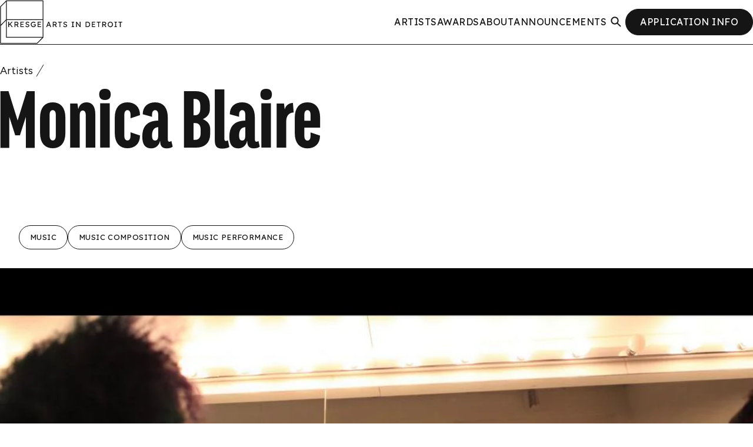

--- FILE ---
content_type: text/html; charset=UTF-8
request_url: https://kresgeartsindetroit.org/artist/monica-blaire/
body_size: 18146
content:

<!DOCTYPE html>
<html lang="en-US">
	<head>
		<style>
    .bio .g-layout figcaption, .card .g-layout figcaption
    {
        font-size: .65em;
        margin-top: .65em;
    }
</style>								<!-- Google tag (gtag.js) -->
			<script async src="https://www.googletagmanager.com/gtag/js?id=G-LS7KSKYD3V"></script>
			<script>
				window.dataLayer = window.dataLayer || [];
				function gtag(){dataLayer.push(arguments);}
				gtag('js', new Date());
				gtag('config', 'G-LS7KSKYD3V');
			</script>
					<link rel="preload" as="style" href="https://fonts.googleapis.com/css2?family=Figtree:ital,wght@0,400;0,600;1,400;1,600&family=Lexend&display=swap">
	<link rel="preload" as="style" href="https://use.typekit.net/cgu3gbd.css">

				<link rel="preload" as="style" href="https://kresgeartsindetroit.org/wp-content/themes/kaid/assets/styles/style.min.css?ver=1733950791">
	
		
			<link rel="preload" as="script" href="https://kresgeartsindetroit.org/wp-content/themes/kaid/assets/scripts/app.min.js?ver=1733950785">
		<meta charset="UTF-8" />
<script>
var gform;gform||(document.addEventListener("gform_main_scripts_loaded",function(){gform.scriptsLoaded=!0}),window.addEventListener("DOMContentLoaded",function(){gform.domLoaded=!0}),gform={domLoaded:!1,scriptsLoaded:!1,initializeOnLoaded:function(o){gform.domLoaded&&gform.scriptsLoaded?o():!gform.domLoaded&&gform.scriptsLoaded?window.addEventListener("DOMContentLoaded",o):document.addEventListener("gform_main_scripts_loaded",o)},hooks:{action:{},filter:{}},addAction:function(o,n,r,t){gform.addHook("action",o,n,r,t)},addFilter:function(o,n,r,t){gform.addHook("filter",o,n,r,t)},doAction:function(o){gform.doHook("action",o,arguments)},applyFilters:function(o){return gform.doHook("filter",o,arguments)},removeAction:function(o,n){gform.removeHook("action",o,n)},removeFilter:function(o,n,r){gform.removeHook("filter",o,n,r)},addHook:function(o,n,r,t,i){null==gform.hooks[o][n]&&(gform.hooks[o][n]=[]);var e=gform.hooks[o][n];null==i&&(i=n+"_"+e.length),gform.hooks[o][n].push({tag:i,callable:r,priority:t=null==t?10:t})},doHook:function(n,o,r){var t;if(r=Array.prototype.slice.call(r,1),null!=gform.hooks[n][o]&&((o=gform.hooks[n][o]).sort(function(o,n){return o.priority-n.priority}),o.forEach(function(o){"function"!=typeof(t=o.callable)&&(t=window[t]),"action"==n?t.apply(null,r):r[0]=t.apply(null,r)})),"filter"==n)return r[0]},removeHook:function(o,n,t,i){var r;null!=gform.hooks[o][n]&&(r=(r=gform.hooks[o][n]).filter(function(o,n,r){return!!(null!=i&&i!=o.tag||null!=t&&t!=o.priority)}),gform.hooks[o][n]=r)}});
</script>

	<meta name="viewport" content="width=device-width, initial-scale=1.0, viewport-fit=cover" />
<meta name='robots' content='index, follow, max-image-preview:large, max-snippet:-1, max-video-preview:-1' />
	<style>img:is([sizes="auto" i], [sizes^="auto," i]) { contain-intrinsic-size: 3000px 1500px }</style>
	
	<!-- This site is optimized with the Yoast SEO plugin v21.1 - https://yoast.com/wordpress/plugins/seo/ -->
	<title>Monica Blaire - Kresge Arts in Detroit</title>
	<link rel="canonical" href="https://kresgeartsindetroit.org/artist/monica-blaire/" />
	<meta property="og:locale" content="en_US" />
	<meta property="og:type" content="article" />
	<meta property="og:title" content="Monica Blaire - Kresge Arts in Detroit" />
	<meta property="og:url" content="https://kresgeartsindetroit.org/artist/monica-blaire/" />
	<meta property="og:site_name" content="Kresge Arts in Detroit" />
	<meta property="article:publisher" content="https://facebook.com/kresgeartsindetroit" />
	<meta property="article:modified_time" content="2023-09-12T19:42:35+00:00" />
	<meta property="og:image" content="https://kresgeartsindetroit.org/wp-content/uploads/Blaire-Monica_square-1024x1024.jpg" />
	<meta property="og:image:width" content="1024" />
	<meta property="og:image:height" content="1024" />
	<meta property="og:image:type" content="image/jpeg" />
	<meta name="twitter:card" content="summary_large_image" />
	<meta name="twitter:site" content="@kresgeartsdet" />
	<script type="application/ld+json" class="yoast-schema-graph">{"@context":"https://schema.org","@graph":[{"@type":"WebPage","@id":"https://kresgeartsindetroit.org/artist/monica-blaire/","url":"https://kresgeartsindetroit.org/artist/monica-blaire/","name":"Monica Blaire - Kresge Arts in Detroit","isPartOf":{"@id":"https://kresgeartsindetroit.org/#website"},"primaryImageOfPage":{"@id":"https://kresgeartsindetroit.org/artist/monica-blaire/#primaryimage"},"image":{"@id":"https://kresgeartsindetroit.org/artist/monica-blaire/#primaryimage"},"thumbnailUrl":"https://kresgeartsindetroit.org/wp-content/uploads/Blaire-Monica_square.jpg","datePublished":"2015-09-09T00:51:22+00:00","dateModified":"2023-09-12T19:42:35+00:00","breadcrumb":{"@id":"https://kresgeartsindetroit.org/artist/monica-blaire/#breadcrumb"},"inLanguage":"en-US","potentialAction":[{"@type":"ReadAction","target":["https://kresgeartsindetroit.org/artist/monica-blaire/"]}]},{"@type":"ImageObject","inLanguage":"en-US","@id":"https://kresgeartsindetroit.org/artist/monica-blaire/#primaryimage","url":"https://kresgeartsindetroit.org/wp-content/uploads/Blaire-Monica_square.jpg","contentUrl":"https://kresgeartsindetroit.org/wp-content/uploads/Blaire-Monica_square.jpg","width":2000,"height":2000,"caption":"Photo by Patrick Daly"},{"@type":"BreadcrumbList","@id":"https://kresgeartsindetroit.org/artist/monica-blaire/#breadcrumb","itemListElement":[{"@type":"ListItem","position":1,"name":"Home","item":"https://kresgeartsindetroit.org/"},{"@type":"ListItem","position":2,"name":"Monica Blaire"}]},{"@type":"WebSite","@id":"https://kresgeartsindetroit.org/#website","url":"https://kresgeartsindetroit.org/","name":"Kresge Arts in Detroit","description":"","publisher":{"@id":"https://kresgeartsindetroit.org/#organization"},"potentialAction":[{"@type":"SearchAction","target":{"@type":"EntryPoint","urlTemplate":"https://kresgeartsindetroit.org/?s={search_term_string}"},"query-input":"required name=search_term_string"}],"inLanguage":"en-US"},{"@type":"Organization","@id":"https://kresgeartsindetroit.org/#organization","name":"Kresge Arts in Detroit","url":"https://kresgeartsindetroit.org/","logo":{"@type":"ImageObject","inLanguage":"en-US","@id":"https://kresgeartsindetroit.org/#/schema/logo/image/","url":"https://kresgeartsindetroit.org/wp-content/uploads/kaid-logo-square-1.svg","contentUrl":"https://kresgeartsindetroit.org/wp-content/uploads/kaid-logo-square-1.svg","width":480,"height":480,"caption":"Kresge Arts in Detroit"},"image":{"@id":"https://kresgeartsindetroit.org/#/schema/logo/image/"},"sameAs":["https://facebook.com/kresgeartsindetroit","https://twitter.com/kresgeartsdet"]}]}</script>
	<!-- / Yoast SEO plugin. -->


<link rel='dns-prefetch' href='//cdn.jsdelivr.net' />
<link rel='dns-prefetch' href='//fonts.googleapis.com' />
<link rel='dns-prefetch' href='//use.typekit.net' />
<link rel="alternate" type="application/rss+xml" title="Kresge Arts in Detroit &raquo; Feed" href="https://kresgeartsindetroit.org/feed/" />
<link rel="alternate" type="application/rss+xml" title="Kresge Arts in Detroit &raquo; Comments Feed" href="https://kresgeartsindetroit.org/comments/feed/" />
	<link rel="icon" href="https://kresgeartsindetroit.org/wp-content/themes/kaid/assets/images/favicon/favicon.ico" />
	<link rel="apple-touch-icon" sizes="180x180" href="https://kresgeartsindetroit.org/wp-content/themes/kaid/assets/images/favicon/apple-touch-icon.png">
	<link rel="icon" type="image/png" sizes="32x32" href="https://kresgeartsindetroit.org/wp-content/themes/kaid/assets/images/favicon/favicon-32x32.png">
	<link rel="icon" type="image/png" sizes="16x16" href="https://kresgeartsindetroit.org/wp-content/themes/kaid/assets/images/favicon/favicon-16x16.png">
	<link rel="manifest" href="https://kresgeartsindetroit.org/wp-content/themes/kaid/assets/images/favicon/site.webmanifest">
	<link rel="mask-icon" href="https://kresgeartsindetroit.org/wp-content/themes/kaid/assets/images/favicon/safari-pinned-tab.svg" color="#000000">
	<meta name="msapplication-TileColor" content="#ffc40d">
	<meta name="theme-color" content="#ffffff">
<style id='classic-theme-styles-inline-css'>
/*! This file is auto-generated */
.wp-block-button__link{color:#fff;background-color:#32373c;border-radius:9999px;box-shadow:none;text-decoration:none;padding:calc(.667em + 2px) calc(1.333em + 2px);font-size:1.125em}.wp-block-file__button{background:#32373c;color:#fff;text-decoration:none}
</style>
<style id='safe-svg-svg-icon-style-inline-css'>
.safe-svg-cover{text-align:center}.safe-svg-cover .safe-svg-inside{display:inline-block;max-width:100%}.safe-svg-cover svg{height:100%;max-height:100%;max-width:100%;width:100%}

</style>
<style id='global-styles-inline-css'>
:root{--wp--preset--aspect-ratio--square: 1;--wp--preset--aspect-ratio--4-3: 4/3;--wp--preset--aspect-ratio--3-4: 3/4;--wp--preset--aspect-ratio--3-2: 3/2;--wp--preset--aspect-ratio--2-3: 2/3;--wp--preset--aspect-ratio--16-9: 16/9;--wp--preset--aspect-ratio--9-16: 9/16;--wp--preset--color--black: #000000;--wp--preset--color--cyan-bluish-gray: #abb8c3;--wp--preset--color--white: #ffffff;--wp--preset--color--pale-pink: #f78da7;--wp--preset--color--vivid-red: #cf2e2e;--wp--preset--color--luminous-vivid-orange: #ff6900;--wp--preset--color--luminous-vivid-amber: #fcb900;--wp--preset--color--light-green-cyan: #7bdcb5;--wp--preset--color--vivid-green-cyan: #00d084;--wp--preset--color--pale-cyan-blue: #8ed1fc;--wp--preset--color--vivid-cyan-blue: #0693e3;--wp--preset--color--vivid-purple: #9b51e0;--wp--preset--gradient--vivid-cyan-blue-to-vivid-purple: linear-gradient(135deg,rgba(6,147,227,1) 0%,rgb(155,81,224) 100%);--wp--preset--gradient--light-green-cyan-to-vivid-green-cyan: linear-gradient(135deg,rgb(122,220,180) 0%,rgb(0,208,130) 100%);--wp--preset--gradient--luminous-vivid-amber-to-luminous-vivid-orange: linear-gradient(135deg,rgba(252,185,0,1) 0%,rgba(255,105,0,1) 100%);--wp--preset--gradient--luminous-vivid-orange-to-vivid-red: linear-gradient(135deg,rgba(255,105,0,1) 0%,rgb(207,46,46) 100%);--wp--preset--gradient--very-light-gray-to-cyan-bluish-gray: linear-gradient(135deg,rgb(238,238,238) 0%,rgb(169,184,195) 100%);--wp--preset--gradient--cool-to-warm-spectrum: linear-gradient(135deg,rgb(74,234,220) 0%,rgb(151,120,209) 20%,rgb(207,42,186) 40%,rgb(238,44,130) 60%,rgb(251,105,98) 80%,rgb(254,248,76) 100%);--wp--preset--gradient--blush-light-purple: linear-gradient(135deg,rgb(255,206,236) 0%,rgb(152,150,240) 100%);--wp--preset--gradient--blush-bordeaux: linear-gradient(135deg,rgb(254,205,165) 0%,rgb(254,45,45) 50%,rgb(107,0,62) 100%);--wp--preset--gradient--luminous-dusk: linear-gradient(135deg,rgb(255,203,112) 0%,rgb(199,81,192) 50%,rgb(65,88,208) 100%);--wp--preset--gradient--pale-ocean: linear-gradient(135deg,rgb(255,245,203) 0%,rgb(182,227,212) 50%,rgb(51,167,181) 100%);--wp--preset--gradient--electric-grass: linear-gradient(135deg,rgb(202,248,128) 0%,rgb(113,206,126) 100%);--wp--preset--gradient--midnight: linear-gradient(135deg,rgb(2,3,129) 0%,rgb(40,116,252) 100%);--wp--preset--font-size--small: 13px;--wp--preset--font-size--medium: 20px;--wp--preset--font-size--large: 36px;--wp--preset--font-size--x-large: 42px;--wp--preset--spacing--20: 0.44rem;--wp--preset--spacing--30: 0.67rem;--wp--preset--spacing--40: 1rem;--wp--preset--spacing--50: 1.5rem;--wp--preset--spacing--60: 2.25rem;--wp--preset--spacing--70: 3.38rem;--wp--preset--spacing--80: 5.06rem;--wp--preset--shadow--natural: 6px 6px 9px rgba(0, 0, 0, 0.2);--wp--preset--shadow--deep: 12px 12px 50px rgba(0, 0, 0, 0.4);--wp--preset--shadow--sharp: 6px 6px 0px rgba(0, 0, 0, 0.2);--wp--preset--shadow--outlined: 6px 6px 0px -3px rgba(255, 255, 255, 1), 6px 6px rgba(0, 0, 0, 1);--wp--preset--shadow--crisp: 6px 6px 0px rgba(0, 0, 0, 1);}:where(.is-layout-flex){gap: 0.5em;}:where(.is-layout-grid){gap: 0.5em;}body .is-layout-flex{display: flex;}.is-layout-flex{flex-wrap: wrap;align-items: center;}.is-layout-flex > :is(*, div){margin: 0;}body .is-layout-grid{display: grid;}.is-layout-grid > :is(*, div){margin: 0;}:where(.wp-block-columns.is-layout-flex){gap: 2em;}:where(.wp-block-columns.is-layout-grid){gap: 2em;}:where(.wp-block-post-template.is-layout-flex){gap: 1.25em;}:where(.wp-block-post-template.is-layout-grid){gap: 1.25em;}.has-black-color{color: var(--wp--preset--color--black) !important;}.has-cyan-bluish-gray-color{color: var(--wp--preset--color--cyan-bluish-gray) !important;}.has-white-color{color: var(--wp--preset--color--white) !important;}.has-pale-pink-color{color: var(--wp--preset--color--pale-pink) !important;}.has-vivid-red-color{color: var(--wp--preset--color--vivid-red) !important;}.has-luminous-vivid-orange-color{color: var(--wp--preset--color--luminous-vivid-orange) !important;}.has-luminous-vivid-amber-color{color: var(--wp--preset--color--luminous-vivid-amber) !important;}.has-light-green-cyan-color{color: var(--wp--preset--color--light-green-cyan) !important;}.has-vivid-green-cyan-color{color: var(--wp--preset--color--vivid-green-cyan) !important;}.has-pale-cyan-blue-color{color: var(--wp--preset--color--pale-cyan-blue) !important;}.has-vivid-cyan-blue-color{color: var(--wp--preset--color--vivid-cyan-blue) !important;}.has-vivid-purple-color{color: var(--wp--preset--color--vivid-purple) !important;}.has-black-background-color{background-color: var(--wp--preset--color--black) !important;}.has-cyan-bluish-gray-background-color{background-color: var(--wp--preset--color--cyan-bluish-gray) !important;}.has-white-background-color{background-color: var(--wp--preset--color--white) !important;}.has-pale-pink-background-color{background-color: var(--wp--preset--color--pale-pink) !important;}.has-vivid-red-background-color{background-color: var(--wp--preset--color--vivid-red) !important;}.has-luminous-vivid-orange-background-color{background-color: var(--wp--preset--color--luminous-vivid-orange) !important;}.has-luminous-vivid-amber-background-color{background-color: var(--wp--preset--color--luminous-vivid-amber) !important;}.has-light-green-cyan-background-color{background-color: var(--wp--preset--color--light-green-cyan) !important;}.has-vivid-green-cyan-background-color{background-color: var(--wp--preset--color--vivid-green-cyan) !important;}.has-pale-cyan-blue-background-color{background-color: var(--wp--preset--color--pale-cyan-blue) !important;}.has-vivid-cyan-blue-background-color{background-color: var(--wp--preset--color--vivid-cyan-blue) !important;}.has-vivid-purple-background-color{background-color: var(--wp--preset--color--vivid-purple) !important;}.has-black-border-color{border-color: var(--wp--preset--color--black) !important;}.has-cyan-bluish-gray-border-color{border-color: var(--wp--preset--color--cyan-bluish-gray) !important;}.has-white-border-color{border-color: var(--wp--preset--color--white) !important;}.has-pale-pink-border-color{border-color: var(--wp--preset--color--pale-pink) !important;}.has-vivid-red-border-color{border-color: var(--wp--preset--color--vivid-red) !important;}.has-luminous-vivid-orange-border-color{border-color: var(--wp--preset--color--luminous-vivid-orange) !important;}.has-luminous-vivid-amber-border-color{border-color: var(--wp--preset--color--luminous-vivid-amber) !important;}.has-light-green-cyan-border-color{border-color: var(--wp--preset--color--light-green-cyan) !important;}.has-vivid-green-cyan-border-color{border-color: var(--wp--preset--color--vivid-green-cyan) !important;}.has-pale-cyan-blue-border-color{border-color: var(--wp--preset--color--pale-cyan-blue) !important;}.has-vivid-cyan-blue-border-color{border-color: var(--wp--preset--color--vivid-cyan-blue) !important;}.has-vivid-purple-border-color{border-color: var(--wp--preset--color--vivid-purple) !important;}.has-vivid-cyan-blue-to-vivid-purple-gradient-background{background: var(--wp--preset--gradient--vivid-cyan-blue-to-vivid-purple) !important;}.has-light-green-cyan-to-vivid-green-cyan-gradient-background{background: var(--wp--preset--gradient--light-green-cyan-to-vivid-green-cyan) !important;}.has-luminous-vivid-amber-to-luminous-vivid-orange-gradient-background{background: var(--wp--preset--gradient--luminous-vivid-amber-to-luminous-vivid-orange) !important;}.has-luminous-vivid-orange-to-vivid-red-gradient-background{background: var(--wp--preset--gradient--luminous-vivid-orange-to-vivid-red) !important;}.has-very-light-gray-to-cyan-bluish-gray-gradient-background{background: var(--wp--preset--gradient--very-light-gray-to-cyan-bluish-gray) !important;}.has-cool-to-warm-spectrum-gradient-background{background: var(--wp--preset--gradient--cool-to-warm-spectrum) !important;}.has-blush-light-purple-gradient-background{background: var(--wp--preset--gradient--blush-light-purple) !important;}.has-blush-bordeaux-gradient-background{background: var(--wp--preset--gradient--blush-bordeaux) !important;}.has-luminous-dusk-gradient-background{background: var(--wp--preset--gradient--luminous-dusk) !important;}.has-pale-ocean-gradient-background{background: var(--wp--preset--gradient--pale-ocean) !important;}.has-electric-grass-gradient-background{background: var(--wp--preset--gradient--electric-grass) !important;}.has-midnight-gradient-background{background: var(--wp--preset--gradient--midnight) !important;}.has-small-font-size{font-size: var(--wp--preset--font-size--small) !important;}.has-medium-font-size{font-size: var(--wp--preset--font-size--medium) !important;}.has-large-font-size{font-size: var(--wp--preset--font-size--large) !important;}.has-x-large-font-size{font-size: var(--wp--preset--font-size--x-large) !important;}
:where(.wp-block-post-template.is-layout-flex){gap: 1.25em;}:where(.wp-block-post-template.is-layout-grid){gap: 1.25em;}
:where(.wp-block-columns.is-layout-flex){gap: 2em;}:where(.wp-block-columns.is-layout-grid){gap: 2em;}
:root :where(.wp-block-pullquote){font-size: 1.5em;line-height: 1.6;}
</style>
<link rel='stylesheet' id='tm-google-fonts-css' href='https://fonts.googleapis.com/css2?family=Figtree:ital,wght@0,400;0,600;1,400;1,600&#038;family=Lexend&#038;display=swap' media='all' />
<link rel='stylesheet' id='tm-typekit-fonts-css' href='https://use.typekit.net/cgu3gbd.css' media='all' />
<link rel='stylesheet' id='tm-app-css' href='https://kresgeartsindetroit.org/wp-content/themes/kaid/assets/styles/style.min.css?ver=1733950791' media='all' />
<link rel="https://api.w.org/" href="https://kresgeartsindetroit.org/wp-json/" /><link rel="EditURI" type="application/rsd+xml" title="RSD" href="https://kresgeartsindetroit.org/xmlrpc.php?rsd" />
<link rel='shortlink' href='https://kresgeartsindetroit.org/?p=16599' />
<link rel="alternate" title="oEmbed (JSON)" type="application/json+oembed" href="https://kresgeartsindetroit.org/wp-json/oembed/1.0/embed?url=https%3A%2F%2Fkresgeartsindetroit.org%2Fartist%2Fmonica-blaire%2F" />
<link rel="alternate" title="oEmbed (XML)" type="text/xml+oembed" href="https://kresgeartsindetroit.org/wp-json/oembed/1.0/embed?url=https%3A%2F%2Fkresgeartsindetroit.org%2Fartist%2Fmonica-blaire%2F&#038;format=xml" />
<!-- Stream WordPress user activity plugin v3.9.3 -->
	</head>

	<body class="wp-singular artist-template-default single single-artist postid-16599 wp-theme-kaid header-variant-default">
		<a class="sr-only show-on-focus" href="#main-content">Skip to content</a><header class="masthead">
	
<div class="alert t-small" data-alert-days="0" data-alert-name="pushdown" data-is-active="false">
	<div>
		<p>Check out our artist showcase! 			<a href="https://presents.kresgeartsindetroit.org/" target="_blank" class="" >
			presents.kresgeartsindetroit.org
					</a>
		</p>

		<button class="close btn icon-only" aria-label="Close">
			<span>Close</span>

			<svg class="tm" width="24" height="24" viewBox="0 0 24 24" xmlns="http://www.w3.org/2000/svg">
	<polyline points="5,5 19,19" vector-effect="non-scaling-stroke" />
	<polyline points="5,19 19,5" vector-effect="non-scaling-stroke" />
</svg>
		</button>

	</div>
</div>

<nav class="c c-pad large">
	<a href="https://kresgeartsindetroit.org" class="c-logo no-squiggle">
		<span>Kresge Arts in Detroit</span>

		<svg class="logo" width="744" height="264" viewBox="0 0 744 264" xmlns="http://www.w3.org/2000/svg">
<path d="M37.4,0.9L0.5,38.4v224.7l226.4,0l36.8-37.2V0.9H37.4z M5,148.4V40.2L36.4,8.4v108.3L5,148.4z M5,258.6V154.8l31.5-31.7
	v103.5h220L225,258.6L5,258.6z M259.2,119.7v102.4h-218V119.7H259.2z M259.2,5.4v109.8h-218V5.4H259.2z M50.3,162.5v-32.2h5v15.8
	L71,130.3h6.5l-13.9,13.5l14.2,18.7h-6.2l-11.5-15.3l-4.9,4.8v10.5H50.3z M88.1,162.5v-32.2h13.7c1.8,0,3.5,0.5,5.1,1.4
	c1.5,0.9,2.8,2.1,3.7,3.7c0.9,1.5,1.4,3.3,1.4,5.2c0,2-0.6,3.8-1.7,5.4c-1.2,1.7-2.7,2.9-4.5,3.6l7.5,12.9l-6,0l-6.8-12.1h-7.4v12.1
	H88.1z M93.1,145.6h9.2c1.3,0,2.5-0.5,3.3-1.5c0.9-1,1.3-2.2,1.3-3.6c0-1.6-0.6-2.9-1.7-3.9c-1.1-1-2.5-1.5-4.3-1.5h-7.9V145.6z
	 M124.2,162.5v-32.2h20.3v4.8h-15.3v8.5H142v4.8h-12.8v9.3h15.3v4.8H124.2z M166.5,163c-5.2,0-9.3-2.1-12.1-6.3l3.4-3.9
	c1.5,2.1,2.9,3.6,4.3,4.5c1.4,0.8,3,1.2,4.9,1.2c1.7,0,3.2-0.4,4.4-1.2c1.2-0.8,1.8-1.8,1.8-3.1c0-1.4-0.6-2.6-1.8-3.5
	c-1.2-0.9-3.1-1.6-5.7-2.1c-6.6-1.3-9.8-4.6-9.8-9.8c0-1.7,0.5-3.3,1.5-4.6c1-1.3,2.3-2.4,4-3.2c1.7-0.8,3.5-1.2,5.6-1.2
	c5.1,0,8.7,1.9,10.9,5.7l-3.5,3.5c-0.9-1.5-2-2.7-3.3-3.5c-1.3-0.8-2.7-1.2-4.3-1.2c-1.8,0-3.2,0.4-4.3,1.2
	c-1.1,0.8-1.7,1.9-1.7,3.2c0,1.3,0.5,2.4,1.5,3.2c1,0.8,2.7,1.5,5.1,2c3.4,0.7,6,1.8,7.9,3.4c1.9,1.6,2.8,3.5,2.8,5.7
	c0,3.1-1.1,5.5-3.2,7.3C173,162.1,170.2,163,166.5,163z M203.8,163c-2.3,0-4.5-0.4-6.5-1.3c-2-0.8-3.8-2-5.3-3.5
	c-1.5-1.5-2.7-3.3-3.6-5.3c-0.8-2-1.3-4.2-1.3-6.5c0-2.3,0.4-4.4,1.3-6.4c0.8-2,2-3.7,3.5-5.2c1.5-1.5,3.3-2.6,5.3-3.5
	s4.2-1.2,6.5-1.2c1.6,0,3.2,0.2,4.8,0.7c1.5,0.5,3,1.1,4.2,1.9c1.3,0.8,2.3,1.8,3.1,2.9l-3.2,3.4c-2.8-2.7-5.7-4-8.8-4
	c-2.2,0-4.1,0.5-5.9,1.5c-1.7,1-3.1,2.4-4.2,4.1c-1,1.7-1.5,3.7-1.5,5.9c0,1.6,0.3,3.1,0.9,4.5c0.6,1.4,1.5,2.7,2.6,3.7
	c1.1,1.1,2.3,1.9,3.8,2.5c1.4,0.6,2.9,0.9,4.5,0.9c1.6,0,3.1-0.3,4.4-0.9c1.3-0.6,2.4-1.4,3.2-2.5c0.8-1.1,1.2-2.2,1.2-3.5v-0.3
	h-9.2V146H218c0.1,0.5,0.2,1,0.2,1.4c0,0.4,0,0.9,0,1.3c0,2.8-0.6,5.3-1.9,7.4c-1.3,2.1-3,3.8-5.2,5
	C208.9,162.4,206.5,163,203.8,163z M228.8,162.5v-32.2h20.3v4.8h-15.3v8.5h12.8v4.8h-12.8v9.3h15.3v4.8H228.8z M280.9,162.5
	l12.5-32.2h5.1l12.4,32.2h-5.3l-3-8H289l-3,8H280.9z M293.3,143.3l-2.4,6.4h9.8l-2.5-6.6c-0.1-0.2-0.3-0.8-0.6-1.6
	c-0.3-0.9-0.6-1.8-0.9-2.9c-0.3-1-0.6-2-0.9-2.8c-0.2,0.8-0.5,1.7-0.8,2.6c-0.3,1-0.6,1.9-0.9,2.7
	C293.8,142.1,293.5,142.8,293.3,143.3z M320.6,162.5v-32.2h13.7c1.8,0,3.5,0.5,5.1,1.4c1.5,0.9,2.8,2.1,3.7,3.7
	c0.9,1.5,1.4,3.3,1.4,5.2c0,2-0.6,3.8-1.7,5.4c-1.2,1.7-2.7,2.9-4.5,3.6l7.5,12.9l-6,0l-6.8-12.1h-7.4v12.1H320.6z M325.6,145.6h9.2
	c1.3,0,2.5-0.5,3.3-1.5c0.9-1,1.3-2.2,1.3-3.6c0-1.6-0.6-2.9-1.7-3.9c-1.1-1-2.5-1.5-4.3-1.5h-7.9V145.6z M361.9,162.5v-27.4h-9
	v-4.8h23.3v4.8h-9.3v27.4H361.9z M396.4,163c-5.2,0-9.3-2.1-12.1-6.3l3.4-3.9c1.5,2.1,2.9,3.6,4.3,4.5c1.4,0.8,3,1.2,4.9,1.2
	c1.7,0,3.2-0.4,4.4-1.2c1.2-0.8,1.8-1.8,1.8-3.1c0-1.4-0.6-2.6-1.8-3.5c-1.2-0.9-3.1-1.6-5.7-2.1c-6.6-1.3-9.8-4.6-9.8-9.8
	c0-1.7,0.5-3.3,1.5-4.6c1-1.3,2.3-2.4,4-3.2c1.7-0.8,3.5-1.2,5.6-1.2c5.1,0,8.7,1.9,10.9,5.7l-3.5,3.5c-0.9-1.5-2-2.7-3.3-3.5
	c-1.3-0.8-2.7-1.2-4.3-1.2c-1.8,0-3.2,0.4-4.3,1.2c-1.1,0.8-1.7,1.9-1.7,3.2c0,1.3,0.5,2.4,1.5,3.2c1,0.8,2.7,1.5,5.1,2
	c3.4,0.7,6,1.8,7.9,3.4c1.9,1.6,2.8,3.5,2.8,5.7c0,3.1-1.1,5.5-3.2,7.3C402.9,162.1,400,163,396.4,163z M435.1,162.5v-4.6h5.2v-23
	h-5.2v-4.6h15.4v4.6h-5.2v23h5.2v4.6H435.1z M462.4,162.5v-32.2h4.5l18.7,25.1c-0.2-1.9-0.4-4-0.5-6.5c-0.1-2.5-0.2-5.1-0.2-8v-10.6
	h5v32.2h-4.6L466.6,138c0.2,2.7,0.4,4.7,0.5,6.2c0.1,1.5,0.2,2.5,0.2,3.3c0,0.7,0,1.3,0,1.7v13.4H462.4z M520.1,162.5v-32.2h12.6
	c3.1,0,5.7,0.7,8,2c2.3,1.3,4,3.2,5.2,5.7c1.2,2.4,1.9,5.2,1.9,8.4c0,3.2-0.6,6-1.8,8.4c-1.2,2.4-3,4.3-5.2,5.6c-2.3,1.3-4.9,2-8,2
	H520.1z M532.5,135.1h-7.4v22.6h7.4c3.2,0,5.8-1,7.6-3c1.8-2,2.7-4.8,2.7-8.3c0-3.5-0.9-6.3-2.7-8.3S535.7,135.1,532.5,135.1z
	 M558.6,162.5v-32.2h20.3v4.8h-15.3v8.5h12.8v4.8h-12.8v9.3h15.3v4.8H558.6z M597.1,162.5v-27.4h-9v-4.8h23.3v4.8h-9.3v27.4H597.1z
	 M621.7,162.5v-32.2h13.7c1.8,0,3.5,0.5,5.1,1.4c1.5,0.9,2.8,2.1,3.7,3.7c0.9,1.5,1.4,3.3,1.4,5.2c0,2-0.6,3.8-1.7,5.4
	c-1.2,1.7-2.7,2.9-4.5,3.6l7.5,12.9l-6,0l-6.8-12.1h-7.4v12.1H621.7z M626.6,145.6h9.2c1.3,0,2.5-0.5,3.3-1.5c0.9-1,1.3-2.2,1.3-3.6
	c0-1.6-0.6-2.9-1.7-3.9c-1.1-1-2.5-1.5-4.3-1.5h-7.9V145.6z M670.8,163c-2.3,0-4.4-0.4-6.3-1.2c-1.9-0.8-3.6-2-5-3.5
	c-1.4-1.5-2.5-3.2-3.3-5.2c-0.8-2-1.2-4.2-1.2-6.6s0.4-4.6,1.2-6.6c0.8-2,1.9-3.8,3.3-5.2c1.4-1.5,3.1-2.6,5-3.5
	c1.9-0.8,4-1.2,6.3-1.2c2.3,0,4.4,0.4,6.3,1.2s3.6,2,5,3.5c1.4,1.5,2.5,3.3,3.3,5.3c0.8,2,1.2,4.2,1.2,6.6c0,2.4-0.4,4.5-1.2,6.6
	c-0.8,2-1.9,3.8-3.3,5.3c-1.4,1.5-3.1,2.7-5,3.5C675.1,162.6,673.1,163,670.8,163z M670.8,158.2c2.1,0,3.9-0.5,5.5-1.5
	c1.6-1,2.9-2.4,3.8-4.2c0.9-1.8,1.4-3.8,1.4-6c0-2.2-0.5-4.2-1.4-6c-0.9-1.8-2.2-3.2-3.8-4.2c-1.6-1-3.5-1.5-5.5-1.5
	c-2.1,0-3.9,0.5-5.5,1.5c-1.6,1-2.9,2.4-3.8,4.2c-0.9,1.8-1.4,3.8-1.4,6c0,2.3,0.5,4.3,1.4,6c0.9,1.8,2.2,3.2,3.8,4.2
	C666.8,157.6,668.7,158.2,670.8,158.2z M695.5,162.5v-4.6h5.2v-23h-5.2v-4.6h15.4v4.6h-5.2v23h5.2v4.6H695.5z M729,162.5v-27.4h-9
	v-4.8h23.3v4.8h-9.3v27.4H729z"/>
</svg>
	</a>

	<menu class="menu large"><li id="menu-item-16691" class="menu-item menu-item-type-post_type menu-item-object-page menu-item-16691"><a href="https://kresgeartsindetroit.org/artists/" class="label large subtle">Artists</a></li>
<li id="menu-item-16690" class="menu-item menu-item-type-post_type menu-item-object-page menu-item-16690"><a href="https://kresgeartsindetroit.org/awards/" class="label large subtle">Awards</a></li>
<li id="menu-item-16693" class="menu-item menu-item-type-post_type menu-item-object-page menu-item-16693"><a href="https://kresgeartsindetroit.org/about/" class="label large subtle">About</a></li>
<li id="menu-item-17422" class="menu-item menu-item-type-post_type menu-item-object-page menu-item-17422"><a href="https://kresgeartsindetroit.org/announcements/" class="label large subtle">Announcements</a></li>
</menu>
	<button class="search btn icon-only btn-pad" data-expandable-btn data-expandable-only data-expandable-no-scroll aria-expanded="false" aria-controls="c-search" aria-label="Show search panel">
		<span>Search</span>

		<svg class="tm" width="24" height="24" viewBox="0 0 24 24" xmlns="http://www.w3.org/2000/svg">
	<path d="M 20 20 L 14 14 A 4 4, 0, 0 0, 6 6 A 4 4, 0, 0 0, 14 14" vector-effect="non-scaling-stroke" />
</svg>
	</button>

				<a href="https://kresgeartsindetroit.org/apply/" target="" class="apply btn" >
			Application Info
					</a>
		
	<button class="nav-mobile-toggle btn icon-only btn-pad" data-expandable-btn data-expandable-only data-expandable-no-scroll aria-expanded="false" aria-controls="c-nav-mobile" aria-label="Toggle navigation menu">
		<span>Menu</span>
		<div class="open">
			<svg class="tm" width="24" height="24" viewBox="0 0 24 24" xmlns="http://www.w3.org/2000/svg">
	<polyline points="0,4 24,4" vector-effect="non-scaling-stroke" />
	<polyline points="0,12 24,12" vector-effect="non-scaling-stroke" />
	<polyline points="0,20 24,20" vector-effect="non-scaling-stroke" />
</svg>
		</div>

		<div class="close">
			<svg class="tm" width="24" height="24" viewBox="0 0 24 24" xmlns="http://www.w3.org/2000/svg">
	<polyline points="5,5 19,19" vector-effect="non-scaling-stroke" />
	<polyline points="5,19 19,5" vector-effect="non-scaling-stroke" />
</svg>
		</div>

	</button>
</nav>

<div id="c-nav-mobile" class="c-nav-mobile c-panel" data-expandable data-is-active="false">
	<div>
		<nav class="nav-mobile-nav small"><menu class="menu small"><li class="menu-item menu-item-type-post_type menu-item-object-page menu-item-16691"><a href="https://kresgeartsindetroit.org/artists/" class="label large subtle no-squiggle">Artists</a></li>
<li class="menu-item menu-item-type-post_type menu-item-object-page menu-item-16690"><a href="https://kresgeartsindetroit.org/awards/" class="label large subtle no-squiggle">Awards</a></li>
<li class="menu-item menu-item-type-post_type menu-item-object-page menu-item-16693"><a href="https://kresgeartsindetroit.org/about/" class="label large subtle no-squiggle">About</a></li>
<li class="menu-item menu-item-type-post_type menu-item-object-page menu-item-17422"><a href="https://kresgeartsindetroit.org/announcements/" class="label large subtle no-squiggle">Announcements</a></li>
</menu></nav>
		<div class="c c-pad f f-center r-outer">
						<a href="https://kresgeartsindetroit.org/apply/" target="" class="apply btn" >
			Application Info
					</a>
				</div>

	</div>
	<div class="overlay" data-expandable-close></div>
</div>

	<div id="c-search" class="c-search c-panel" data-expandable data-is-active="false">
		<div>
			<div class="c-inner c c-pad">
				<div class="c-field icon">
					
<form role="search" method="get" action="https://kresgeartsindetroit.org/">
	<label for="search-form-1">Search</label>
	<input type="search" placeholder="Search" id="search-form-1" class="outline label large" value="" name="s" data-expandable-focus="true" />

	<button type="submit" class="btn icon-only btn-pad" aria-label="Submit search">
		<span>Search</span>

		<svg class="tm" width="24" height="24" viewBox="0 0 24 24" xmlns="http://www.w3.org/2000/svg">
	<polyline points="12,4 20,12 12,20" vector-effect="non-scaling-stroke" />
	<polyline points="2,12 20,12" vector-effect="non-scaling-stroke" />
</svg>
	</button>

</form>
				</div>

				<button class="close btn icon-only btn-pad" data-expandable-close aria-label="Close search panel">
					<span>Close</span>

					<svg class="tm" width="24" height="24" viewBox="0 0 24 24" xmlns="http://www.w3.org/2000/svg">
	<polyline points="5,5 19,19" vector-effect="non-scaling-stroke" />
	<polyline points="5,19 19,5" vector-effect="non-scaling-stroke" />
</svg>
				</button>

			</div>
		</div>
		<div class="overlay" data-expandable-close></div>
	</div>
</header>

<main id="main-content">
	

<header class="title large c c-pad g g-layout r-outer-t r-feature-m-b">
			<p class="breadcrumbs t-small icon-thin">
			<a href="https://kresgeartsindetroit.org/artists/" class="subtle">Artists</a>

			<svg class="tm" width="24" height="24" viewBox="0 0 24 24" xmlns="http://www.w3.org/2000/svg">
	<polyline points="6,22 18,2" vector-effect="non-scaling-stroke" />
</svg>
		</p>
	
	<h1>
		Monica Blaire	</h1>

	</header>


	
			<div class="tags c r-outer-m-b r-close-b">
			<ul>
																					<li><a href="https://kresgeartsindetroit.org/artists/?k-category[]=621" class="btn secondary small">Music</a></li>
																																			<li><a href="https://kresgeartsindetroit.org/artists/?k-category[]=599" class="btn secondary small">Music Composition</a></li>
																										<li><a href="https://kresgeartsindetroit.org/artists/?k-category[]=600" class="btn secondary small">Music Performance</a></li>
												</ul>

		</div>
	
	<div class="figure large c c-pad r">
		<figure class="g g-layout">
			<div class="c-video">
				<a href="https://player.vimeo.com/video/32913424?h=&autoplay=1" class="link video-overlay no-squiggle">
																	<div class="c-image c-lazy" style="aspect-ratio: 1280 / 720;">
							<img src="https://i.vimeocdn.com/video/223009130-8083b5055e066a610edc7a302d744eba7dbeda82bc95e2461798ed7ed6eee81d-d?region=us_1280x720?r=pad" alt="Monica Blaire, 2010 Kresge Artist Fellow in the performing arts" loading="lazy">
						</div>
					
					<span class="play media btn icon-only">
						<span>Play</span>

						<svg class="tm" width="24" height="24" viewBox="0 0 24 24" xmlns="http://www.w3.org/2000/svg">
	<polygon points="7,5 19,12 7,19" vector-effect="non-scaling-stroke" />
</svg>
					</span>

				</a>
			</div>

					</figure>

	</div>

<section class="bio c c-pad g g-layout r">
	<aside class="g g-layout">
		
																				<div class="c-image c-lazy " >
				
				
				<img class="" src="https://kresgeartsindetroit.org/wp-content/uploads/Blaire-Monica_square.jpg" alt="Photo of Monica Blaire" loading="lazy">

				
									</div>
				
				
						
	
		
					<menu class="awards">
														<li>2010 Kresge Artist Fellowship</li>

							</menu>

		
			</aside>

	<div class="c-limit r-inner" data-r-off="ch">
		<p>From Mozart to mainstream, eclectic is the way to describe Monica Blaire. Classical, rock, soul, gospel, funk, hip hop, techno, and pop playfully coexist. For Blaire, the audience is the performance, and her voice is the vehicle. As an artist, Blaire has the ability to create a transformative musical environment one show at a time. She seizes the chance to be a truth seeker and create music that is honest. Blaire is more than an artist. She is an experience.</p>

			</div>

</section>
	<section class="works c r">
		<div class="rail">
			<article class="works-item">
	<figure>
				<div uk-lightbox="video-autoplay: true">
			<a href="https://w.soundcloud.com/player/?url=https%3A//api.soundcloud.com/tracks/476191905&color=%23ff5500&auto_play=false&hide_related=true&show_comments=false&show_user=true&show_reposts=false&show_teaser=false&visual=true" class="link no-squiggle" data-caption="" data-type="iframe">
									
																				<div class="c-image c-lazy " style="aspect-ratio: 500 / 500">
				
				
				<img class="" src="https://kresgeartsindetroit.org/wp-content/uploads/soundcloud-fallback-2.jpg" alt="Kresge Arts in Detroit logo" loading="lazy">

				
									</div>
				
				
						
					
									<span class="play media btn icon-only">
						<span>Play</span>

						<svg class="tm" width="24" height="24" viewBox="0 0 24 24" xmlns="http://www.w3.org/2000/svg">
	<polygon points="7,5 19,12 7,19" vector-effect="non-scaling-stroke" />
</svg>
					</span>

							</a>

		</div>
	</figure>
</article>
<article class="works-item">
	<figure>
				<div uk-lightbox="video-autoplay: true">
			<a href="https://w.soundcloud.com/player/?url=https%3A//api.soundcloud.com/tracks/476191899&color=%23ff5500&auto_play=false&hide_related=true&show_comments=false&show_user=true&show_reposts=false&show_teaser=false&visual=true" class="link no-squiggle" data-caption="" data-type="iframe">
									
																				<div class="c-image c-lazy " style="aspect-ratio: 500 / 500">
				
				
				<img class="" src="https://kresgeartsindetroit.org/wp-content/uploads/soundcloud-fallback-2.jpg" alt="Kresge Arts in Detroit logo" loading="lazy">

				
									</div>
				
				
						
					
									<span class="play media btn icon-only">
						<span>Play</span>

						<svg class="tm" width="24" height="24" viewBox="0 0 24 24" xmlns="http://www.w3.org/2000/svg">
	<polygon points="7,5 19,12 7,19" vector-effect="non-scaling-stroke" />
</svg>
					</span>

							</a>

		</div>
	</figure>
</article>
<article class="works-item">
	<figure>
				<div uk-lightbox="video-autoplay: true">
			<a href="https://w.soundcloud.com/player/?url=https%3A//api.soundcloud.com/tracks/476191890&color=%23ff5500&auto_play=false&hide_related=true&show_comments=false&show_user=true&show_reposts=false&show_teaser=false&visual=true" class="link no-squiggle" data-caption="" data-type="iframe">
									
																				<div class="c-image c-lazy " style="aspect-ratio: 500 / 500">
				
				
				<img class="" src="https://kresgeartsindetroit.org/wp-content/uploads/soundcloud-fallback-2.jpg" alt="Kresge Arts in Detroit logo" loading="lazy">

				
									</div>
				
				
						
					
									<span class="play media btn icon-only">
						<span>Play</span>

						<svg class="tm" width="24" height="24" viewBox="0 0 24 24" xmlns="http://www.w3.org/2000/svg">
	<polygon points="7,5 19,12 7,19" vector-effect="non-scaling-stroke" />
</svg>
					</span>

							</a>

		</div>
	</figure>
</article>
<article class="works-item">
	<figure>
				<div uk-lightbox="video-autoplay: true">
			<a href="https://w.soundcloud.com/player/?url=https%3A//api.soundcloud.com/tracks/476191884&color=%23ff5500&auto_play=false&hide_related=true&show_comments=false&show_user=true&show_reposts=false&show_teaser=false&visual=true" class="link no-squiggle" data-caption="" data-type="iframe">
									
																				<div class="c-image c-lazy " style="aspect-ratio: 500 / 500">
				
				
				<img class="" src="https://kresgeartsindetroit.org/wp-content/uploads/soundcloud-fallback-2.jpg" alt="Kresge Arts in Detroit logo" loading="lazy">

				
									</div>
				
				
						
					
									<span class="play media btn icon-only">
						<span>Play</span>

						<svg class="tm" width="24" height="24" viewBox="0 0 24 24" xmlns="http://www.w3.org/2000/svg">
	<polygon points="7,5 19,12 7,19" vector-effect="non-scaling-stroke" />
</svg>
					</span>

							</a>

		</div>
	</figure>
</article>
		</div>

	</section>

<section class="artists featured c r r-flush-b">
	<header class="h-section f c-pad r-small-b">
					<h4>Other Artists in this category</h4>
		

					<a href="https://kresgeartsindetroit.org/artists/?k-award[]=monica-blaire" target="" class="icon link subtle t-small" >
			<span class="">Meet All the Artists</span>
			<svg class="tm" width="24" height="24" viewBox="0 0 24 24" xmlns="http://www.w3.org/2000/svg">
	<polyline points="12,4 20,12 12,20" vector-effect="non-scaling-stroke" />
	<polyline points="2,12 20,12" vector-effect="non-scaling-stroke" />
</svg>
		</a>
			</header>

			<div class="rail f-flush">
			
<article class="card" data-reveal="0" data-award-hover="emerging">
	<a href="https://kresgeartsindetroit.org/artist/drummer-b/" class="no-squiggle">
		<figure>
			<div>
				
																				<div class="c-image c-lazy " >
				
				
				<img class="" src="https://kresgeartsindetroit.org/wp-content/uploads/GA24_FM_Drummer-B-500x500.jpg" alt="Photo of 2024 Gilda Award recipient Drummer B" loading="lazy">

				
									</div>
				
				
						
				</div>

			<figcaption>
				<h6>Drummer B</h6>

				
									<p class="disciplines t-tiny">
						Music Performance					</p>

							</figcaption>

		</figure>
	</a>
</article>

<article class="card" data-reveal="1" data-award-hover="emerging">
	<a href="https://kresgeartsindetroit.org/artist/skinny-trell/" class="no-squiggle">
		<figure>
			<div>
				
																				<div class="c-image c-lazy " >
				
				
				<img class="" src="https://kresgeartsindetroit.org/wp-content/uploads/GA24_FM_SkinnyTrell-500x500.jpg" alt="Photo of 2024 Gilda Award recipient Skinny Trell" loading="lazy">

				
									</div>
				
				
						
				</div>

			<figcaption>
				<h6>Skinny Trell</h6>

				
									<p class="disciplines t-tiny">
						Interdisciplinary Work, Interdisciplinary Work					</p>

							</figcaption>

		</figure>
	</a>
</article>

<article class="card" data-reveal="2" data-award-hover="emerging">
	<a href="https://kresgeartsindetroit.org/artist/ms-shirel/" class="no-squiggle">
		<figure>
			<div>
				
																				<div class="c-image c-lazy " >
				
				
				<img class="" src="https://kresgeartsindetroit.org/wp-content/uploads/GA24_FM_MsShirel-500x500.jpg" alt="Photo of 2024 Gilda Award recipient Ms. Shirel" loading="lazy">

				
									</div>
				
				
						
				</div>

			<figcaption>
				<h6>Ms. Shirel</h6>

				
									<p class="disciplines t-tiny">
						Interdisciplinary Work, Interdisciplinary Work, Interdisciplinary Work					</p>

							</figcaption>

		</figure>
	</a>
</article>

<article class="card" data-reveal="3" data-award-hover="emerging">
	<a href="https://kresgeartsindetroit.org/artist/na-bonsai/" class="no-squiggle">
		<figure>
			<div>
				
																				<div class="c-image c-lazy " >
				
				
				<img class="" src="https://kresgeartsindetroit.org/wp-content/uploads/GA24_FM_NaBonsai-500x500.jpeg" alt="Photo of 2024 Gilda Award recipient Na Bonsai" loading="lazy">

				
									</div>
				
				
						
				</div>

			<figcaption>
				<h6>Na Bonsai</h6>

				
									<p class="disciplines t-tiny">
						Interdisciplinary Work, Music Composition, Music Performance					</p>

							</figcaption>

		</figure>
	</a>
</article>

<article class="card" data-reveal="4" data-award-hover="emerging">
	<a href="https://kresgeartsindetroit.org/artist/stevie-soul-ansara/" class="no-squiggle">
		<figure>
			<div>
				
																				<div class="c-image c-lazy " >
				
				
				<img class="" src="https://kresgeartsindetroit.org/wp-content/uploads/GA24_FM_StevieSoulAnsara-500x500.jpg" alt="Photo of 2024 Gilda Award recipient Stevie Soul Ansara" loading="lazy">

				
									</div>
				
				
						
				</div>

			<figcaption>
				<h6>Stevie Soul Ansara</h6>

				
									<p class="disciplines t-tiny">
						Music Performance					</p>

							</figcaption>

		</figure>
	</a>
</article>
		</div>

		
	</section>


	
				<section class="award-promo c c-pad g g-layout r r-flush r-fill" data-award="fellowship">
							<h2>Interested in applying for a Kresge Artist Fellowship?</h2>
			
			<div>
							<a href="https://kresgeartsindetroit.org/apply/" target="" class="btn" >
			Learn More
					</a>
					<a href="https://kresgeartsindetroit.org/awards/" target="" class="icon link subtle t-small" >
			<span class="">See All Awards</span>
			<svg class="tm" width="24" height="24" viewBox="0 0 24 24" xmlns="http://www.w3.org/2000/svg">
	<polyline points="12,4 20,12 12,20" vector-effect="non-scaling-stroke" />
	<polyline points="2,12 20,12" vector-effect="non-scaling-stroke" />
</svg>
		</a>
					</div>

		</section>
	
</main>

<style>
.site-footer .c-logo img {
	max-width: 120px;
}
</style>

<footer class="site-footer t-tiny v-black r r-flush r-feature-t r-outer-b">
	<div class="c c-pad g g-layout">
					<div class="email-signup">
									<h2>Sign up <br />
for updates</h2>
				
				<div class="c-field icon t-medium">
					<script type="text/javascript"></script>
                <div class='gf_browser_unknown gform_wrapper gravity-theme gform-theme--no-framework' data-form-theme='gravity-theme' data-form-index='0' id='gform_wrapper_1' ><div id='gf_1' class='gform_anchor' tabindex='-1'></div>
                        <div class='gform_heading'>
							<p class='gform_required_legend'>&quot;<span class="gfield_required gfield_required_asterisk">*</span>&quot; indicates required fields</p>
                        </div><form method='post' enctype='multipart/form-data' target='gform_ajax_frame_1' id='gform_1'  action='/artist/monica-blaire/#gf_1' data-formid='1' novalidate>
                        <div class='gform-body gform_body'><div id='gform_fields_1' class='gform_fields top_label form_sublabel_below description_below'><div id="field_1_1"  class="gfield gfield--type-email gfield_contains_required field_sublabel_below gfield--no-description field_description_below gfield_visibility_visible"  data-js-reload="field_1_1"><label class='gfield_label gform-field-label' for='input_1_1' >Email<span class="gfield_required"><span class="gfield_required gfield_required_asterisk">*</span></span></label><div class='ginput_container ginput_container_email'>
                            <input name='input_1' id='input_1_1' type='email' value='' class='large'   placeholder='Email address' aria-required="true" aria-invalid="false"  />
                        </div></div></div></div>
        <div class='gform_footer top_label'> <button type="submit" id="gform_submit_button_1" class="submit btn icon-only btn-pad">
		<span>Sign Up</span><svg class="tm" width="24" height="24" viewBox="0 0 24 24" xmlns="http://www.w3.org/2000/svg">
	<polyline points="12,4 20,12 12,20" vector-effect="non-scaling-stroke" />
	<polyline points="2,12 20,12" vector-effect="non-scaling-stroke" />
</svg>

	</button> <input type='hidden' name='gform_ajax' value='form_id=1&amp;title=&amp;description=&amp;tabindex=0' />
            <input type='hidden' class='gform_hidden' name='is_submit_1' value='1' />
            <input type='hidden' class='gform_hidden' name='gform_submit' value='1' />
            
            <input type='hidden' class='gform_hidden' name='gform_unique_id' value='' />
            <input type='hidden' class='gform_hidden' name='state_1' value='WyJbXSIsIjhiMWE4ODNlMjAzNmZkODlhODNiMTJmYjdlY2Q1N2U1Il0=' />
            <input type='hidden' class='gform_hidden' name='gform_target_page_number_1' id='gform_target_page_number_1' value='0' />
            <input type='hidden' class='gform_hidden' name='gform_source_page_number_1' id='gform_source_page_number_1' value='1' />
            <input type='hidden' name='gform_field_values' value='' />
            
        </div>
                        </form>
                        </div>
		                <iframe style='display:none;width:0px;height:0px;' src='about:blank' name='gform_ajax_frame_1' id='gform_ajax_frame_1' title='This iframe contains the logic required to handle Ajax powered Gravity Forms.'></iframe>
		                <script>
gform.initializeOnLoaded( function() {gformInitSpinner( 1, 'https://kresgeartsindetroit.org/wp-content/plugins/gravityforms/images/spinner.svg', true );jQuery('#gform_ajax_frame_1').on('load',function(){var contents = jQuery(this).contents().find('*').html();var is_postback = contents.indexOf('GF_AJAX_POSTBACK') >= 0;if(!is_postback){return;}var form_content = jQuery(this).contents().find('#gform_wrapper_1');var is_confirmation = jQuery(this).contents().find('#gform_confirmation_wrapper_1').length > 0;var is_redirect = contents.indexOf('gformRedirect(){') >= 0;var is_form = form_content.length > 0 && ! is_redirect && ! is_confirmation;var mt = parseInt(jQuery('html').css('margin-top'), 10) + parseInt(jQuery('body').css('margin-top'), 10) + 100;if(is_form){jQuery('#gform_wrapper_1').html(form_content.html());if(form_content.hasClass('gform_validation_error')){jQuery('#gform_wrapper_1').addClass('gform_validation_error');} else {jQuery('#gform_wrapper_1').removeClass('gform_validation_error');}setTimeout( function() { /* delay the scroll by 50 milliseconds to fix a bug in chrome */ jQuery(document).scrollTop(jQuery('#gform_wrapper_1').offset().top - mt); }, 50 );if(window['gformInitDatepicker']) {gformInitDatepicker();}if(window['gformInitPriceFields']) {gformInitPriceFields();}var current_page = jQuery('#gform_source_page_number_1').val();gformInitSpinner( 1, 'https://kresgeartsindetroit.org/wp-content/plugins/gravityforms/images/spinner.svg', true );jQuery(document).trigger('gform_page_loaded', [1, current_page]);window['gf_submitting_1'] = false;}else if(!is_redirect){var confirmation_content = jQuery(this).contents().find('.GF_AJAX_POSTBACK').html();if(!confirmation_content){confirmation_content = contents;}setTimeout(function(){jQuery('#gform_wrapper_1').replaceWith(confirmation_content);jQuery(document).scrollTop(jQuery('#gf_1').offset().top - mt);jQuery(document).trigger('gform_confirmation_loaded', [1]);window['gf_submitting_1'] = false;wp.a11y.speak(jQuery('#gform_confirmation_message_1').text());}, 50);}else{jQuery('#gform_1').append(contents);if(window['gformRedirect']) {gformRedirect();}}jQuery(document).trigger('gform_post_render', [1, current_page]);gform.utils.trigger({ event: 'gform/postRender', native: false, data: { formId: 1, currentPage: current_page } });} );} );
</script>
				</div>

			</div>
		
					<a href="https://presents.kresgeartsindetroit.org/" class="showcase no-squiggle">

				<h4>Check out our artist showcase</h4>

				<div class="c-logo">
					<svg class="logo" width="732" height="294" viewBox="0 0 732 294" xmlns="http://www.w3.org/2000/svg">
<path d="M0.9,0.9V293h283.1V0.9H0.9z M4.7,280.3c11.5-5.2,22.6-11.2,33.2-18.3c41.6-27.8,76.5-65.8,110.2-102.5l2-2.2l-3.6-3.4
	l-3.3,3.5c-33.5,36.4-68.2,74-109.4,101.1c-9.4,6.2-19.2,11.5-29.2,16.2v-17.5c0.1-0.1,0.3-0.1,0.4-0.2
	c47.1-24,84.6-63.1,120.8-100.9c2.9-3.1,5.9-6.1,8.8-9.2l1.5-1.5l-1.7-1.3c-0.4-0.3-0.7-0.5-1.1-0.8l-1.3-0.9l-1.1,1.1
	c-3,3.1-6.1,6.3-9.1,9.5C86.5,189.6,50,227.5,4.7,251.2v-17.4c38-21.8,69.3-53,99.7-83.3c4.5-4.5,8.9-8.9,13.3-13.3l2-2l-5.1-2.1
	l-0.9,0.9c-4.5,4.4-9,8.9-13.5,13.4C71,176.5,40.8,206.4,4.7,227.8v-18.1C32.9,191,57.3,167.9,82.5,144c4.6-4.4,9.3-8.8,14-13.2
	l2.7-2.5l-6.3-1.1l-0.7,0.6c-4.6,4.3-9.1,8.6-13.7,12.9c-24.1,22.8-47.4,44.8-74,62.8v-18.6c22.1-16.2,43-35.2,65.2-56.1l3.4-3.2
	h-7.5l-0.5,0.5c-20.6,19.5-40.1,37.3-60.6,52.6v-17.9c12.7-10.3,24.5-21.2,35.8-32l3.3-3.2h-7.4l-0.5,0.5
	c-9.9,9.5-20.1,19-31.1,28.1v-19.5c2.1-1.9,4.2-3.9,6.3-5.9l3.3-3.2H6.9L6.3,126c-0.6,0.5-1.1,1.1-1.7,1.6V4.6h275.7v209.1l-0.6,0
	l-0.5,0.4c-29.7,22.5-56,48.6-81,75.1h-16.2c0.3-0.3,0.6-0.7,0.9-1c23-25.9,44.7-50.3,68.1-72.2l3.4-3.2H247l-0.5,0.5
	c-23,21.6-44.5,45.8-67.1,71.4c-1.3,1.5-2.7,3-4,4.5h-20.5c5.3-5.9,10.6-11.8,15.9-17.7c17.6-19.7,35.8-40,54.4-58.2l2.4-2.4
	l-5.9-1.3l-0.7,0.7c-19.6,18.9-38.5,40-56.7,60.3c-5.6,6.2-11.2,12.4-16.8,18.6h-19.5c11.2-11.8,22.1-23.8,32.9-35.7
	c14.2-15.7,28.9-32,43.9-47.1l1.8-1.9l-4.8-2.3l-0.9,0.9c-14.6,14.8-28.9,30.6-42.7,45.9c-12.2,13.5-24.5,27-37.3,40.2H98.1
	c1.9-1.8,3.9-3.6,5.8-5.4c3.8-3.6,7.6-7.3,11.3-11l0,0c18-17.5,35-35.8,53.1-55.2c6.5-7,13.2-14.2,19.9-21.3l1.5-1.6l-1.9-1.2
	c-0.4-0.2-0.6-0.4-0.9-0.7l-1.3-1l-1.2,1.2c-8.8,9.3-17.5,18.9-25.9,28.2c-14.8,16.3-30,33.1-45.9,48.9c-7,6.8-13.8,13.2-20.4,19
	H68.9c8.6-6.6,17-13.7,25.1-21.3c29.5-27.6,56.4-57.3,80.2-83.5l1.2-1.3l-3.6-3.5l-1.3,1.4c-26.1,28.8-51.8,56.9-80.5,83.6
	c-9.7,9-19.5,17.2-29.7,24.7H33.3c12.9-7.4,25.1-16,36.7-26.2c29.2-25.6,59.2-55.6,91.6-91.7l1.1-1.3l-3.4-3.6L158,168
	c-34.9,38.8-64.7,68.5-93.9,93.5c-13,11.1-26.9,20.2-41.5,27.8H4.7V280.3z M226.5,289.3h-21.3c23.3-24.4,47.9-48.3,75.2-69.1v23.3
	C261.4,257.7,243.6,273.2,226.5,289.3z M280.4,250.2v24.1c-6.5,4.9-12.8,9.9-19.1,15h-27.1C248.9,275.7,264.3,262.5,280.4,250.2z
	 M270.2,289.3c3.4-2.7,6.8-5.3,10.2-7.9v7.9H270.2z M320.6,113.2V83.6h6.1v12.5l12.4-12.5h7.5L333.9,96l13.2,17.2h-7.2l-10-13.3
	l-3.2,3.1v10.2L320.6,113.2z M364.4,113.2V83.6h13c1.7,0,3.4,0.4,4.9,1.2c1.4,0.8,2.7,2,3.5,3.4c1.8,3.1,1.7,7-0.2,10
	c-1,1.5-2.4,2.7-4,3.4l6.7,11.6h-7l-6-10.7h-5v10.7L364.4,113.2z M370.3,97.5h6.9c1.1,0,2.1-0.4,2.9-1.2c0.7-0.8,1.1-1.9,1.1-3
	c0-1.2-0.4-2.3-1.3-3.1c-1-0.8-2.2-1.2-3.5-1.2h-6.1L370.3,97.5z M406.6,113.2V83.6h19.8V89h-13.8v6.5h11.7v5.2h-11.7v7h14.1v5.4
	L406.6,113.2z M455.4,113.6c-2.4,0.1-4.8-0.5-7-1.5c-2-1-3.7-2.5-5-4.3l3.8-4.3c1,1.6,2.5,2.9,4.1,3.9c1.4,0.7,2.9,1,4.5,1
	c1.2,0,2.3-0.3,3.4-0.8c0.8-0.4,1.4-1.3,1.4-2.3c0-1.2-0.7-2.2-1.8-2.7c-1.4-0.7-2.9-1.3-4.5-1.5c-2.6-0.4-5.1-1.5-7.1-3.2
	c-1.6-1.6-2.4-3.8-2.3-6c0-1.6,0.5-3.2,1.5-4.5c1-1.3,2.4-2.4,3.9-3.1c1.7-0.7,3.5-1.1,5.4-1.1c2.3-0.1,4.5,0.4,6.5,1.3
	c1.7,0.9,3.1,2.2,4.1,3.8l-3.9,3.8c-1.4-2.3-4-3.7-6.7-3.7c-1.2-0.1-2.4,0.2-3.4,0.9c-0.8,0.5-1.3,1.4-1.3,2.3c0,1,0.6,2,1.5,2.4
	c1.2,0.7,2.6,1.2,4,1.4c2.7,0.5,5.2,1.5,7.4,3.1c1.8,1.4,2.8,3.6,2.7,5.8c0.1,1.8-0.4,3.6-1.4,5.1c-1,1.4-2.3,2.6-3.9,3.2
	C459.4,113.2,457.4,113.6,455.4,113.6z M498.7,113.6c-2.1,0-4.3-0.4-6.2-1.2c-3.7-1.5-6.6-4.4-8.1-8.1c-0.8-1.9-1.2-4-1.1-6.1
	c-0.1-6.2,3.7-11.7,9.4-14c2-0.8,4.1-1.2,6.3-1.1c2.3,0,4.5,0.5,6.5,1.4c1.8,0.8,3.5,2,4.8,3.5l-3.8,4c-1-1-2.2-1.9-3.6-2.5
	c-1.3-0.6-2.6-0.9-4-0.9c-1.7,0-3.4,0.4-4.8,1.2c-1.4,0.8-2.6,2-3.4,3.4c-0.8,1.5-1.3,3.2-1.2,4.9c0,1.7,0.4,3.4,1.3,4.9
	c0.8,1.4,2,2.6,3.5,3.5c1.5,0.9,3.2,1.3,4.9,1.3c1.2,0,2.5-0.2,3.6-0.8c1-0.5,1.9-1.2,2.5-2.1c0.6-0.8,1-1.8,1-2.9h-7.7v-5.2H512
	c0.1,0.6,0.1,1.2,0.2,1.8c0,0.7,0,1.2,0,1.6c0,2.4-0.6,4.7-1.8,6.8c-1.2,1.9-2.8,3.5-4.9,4.6C503.4,113,501.1,113.6,498.7,113.6z
	 M530.5,113.2V83.6h19.8V89h-13.8v6.5h11.7v5.2h-11.7v7h14.1v5.4L530.5,113.2z M581.7,113.2l11.6-29.6h5.5l11.5,29.6h-6.2l-2.4-6.4
	h-11.5l-2.4,6.4L581.7,113.2z M593.9,97.1l-1.8,4.7h7.7L598,97c-0.2-0.4-0.4-1-0.6-1.7s-0.5-1.4-0.7-2.2s-0.5-1.5-0.7-2.2
	c-0.3,1-0.7,2.1-1.1,3.2S594.2,96.2,593.9,97.1z M627.3,113.2V83.6h13c1.7,0,3.4,0.4,4.9,1.2c1.4,0.8,2.7,2,3.5,3.4
	c1.8,3.1,1.7,7-0.2,10c-1,1.5-2.4,2.7-4,3.4l6.7,11.6h-7l-6-10.7h-5v10.7L627.3,113.2z M633.2,97.5h6.9c1.1,0,2.1-0.4,2.8-1.2
	c0.7-0.8,1.1-1.9,1.1-3c0-1.2-0.4-2.3-1.3-3.1c-1-0.8-2.2-1.2-3.5-1.2h-6.1V97.5z M674.7,113.2v-24h-8.6v-5.6h23.5v5.5h-8.8v24
	L674.7,113.2z M717.1,113.6c-2.4,0.1-4.8-0.5-7-1.5c-2-1-3.7-2.5-5-4.3l3.8-4.3c1,1.6,2.5,2.9,4.1,3.9c1.4,0.7,2.9,1,4.5,1
	c1.2,0,2.3-0.3,3.4-0.8c0.8-0.4,1.4-1.3,1.4-2.3c0-1.2-0.7-2.2-1.8-2.7c-1.4-0.7-2.9-1.3-4.5-1.5c-2.6-0.4-5.1-1.5-7.1-3.2
	c-1.6-1.6-2.4-3.8-2.3-6c0-1.6,0.5-3.2,1.5-4.5c1-1.3,2.4-2.4,3.9-3.1c1.7-0.7,3.5-1.1,5.4-1.1c2.3-0.1,4.5,0.4,6.5,1.3
	c1.7,0.9,3.1,2.2,4.1,3.8l-3.9,3.8c-1.4-2.3-4-3.7-6.7-3.7c-1.2-0.1-2.4,0.2-3.4,0.9c-0.9,0.5-1.4,1.4-1.3,2.4c0,1,0.6,2,1.5,2.4
	c1.2,0.7,2.6,1.2,4,1.4c2.7,0.5,5.2,1.5,7.4,3.1c1.8,1.4,2.8,3.5,2.7,5.7c0.1,1.8-0.4,3.6-1.4,5.1c-1,1.4-2.3,2.6-3.9,3.2
	C721,113.2,719.1,113.6,717.1,113.6z M319.9,162.3V157h4.9v-19h-4.9v-5.3h15.9v5.3h-4.9v19h4.9v5.3H319.9z M355.4,162.3v-29.5h5.5
	l15.2,20.6c-0.2-1.8-0.4-3.6-0.5-5.6c-0.1-1.9-0.1-4.2-0.1-6.7v-8.3h6v29.6h-5.6L360.8,142c0.2,1.9,0.3,3.3,0.4,4.4s0.1,2,0.2,2.7
	s0,1.5,0,2.2v10.9L355.4,162.3z M416.4,162.3v-29.5h12c2.6-0.1,5.3,0.6,7.6,1.9c2.1,1.2,3.9,3,5,5.2c2.4,4.8,2.4,10.5,0,15.4
	c-1.1,2.2-2.9,4-5,5.2c-2.3,1.3-4.9,1.9-7.5,1.9L416.4,162.3z M428.2,138.3h-5.7v18.5h5.7c2.3,0.1,4.6-0.8,6.2-2.5c3-4,3-9.5,0-13.5
	C432.8,139.1,430.5,138.1,428.2,138.3L428.2,138.3z M461.2,162.3v-29.5h19.8v5.4h-13.8v6.5h11.7v5.2h-11.7v7.1h14v5.4L461.2,162.3z
	 M506.6,162.3v-24h-8.6v-5.5h23.5v5.5h-8.8v24H506.6z M539.5,162.3v-29.5h13c1.7,0,3.4,0.4,4.9,1.2c1.5,0.8,2.7,1.9,3.5,3.4
	c1.8,3.1,1.7,7-0.2,10c-1,1.5-2.4,2.7-4,3.4l6.7,11.6h-7l-6-10.7h-5v10.7L539.5,162.3z M545.3,146.6h6.9c1.1,0,2.1-0.4,2.8-1.2
	c0.7-0.8,1.1-1.9,1.1-3c0-1.2-0.4-2.3-1.3-3.1c-1-0.8-2.2-1.2-3.5-1.2h-6.1L545.3,146.6z M594.2,162.7c-2.1,0-4.1-0.4-6-1.1
	c-1.8-0.7-3.4-1.8-4.8-3.2c-1.4-1.4-2.4-3-3.1-4.8c-1.5-3.9-1.5-8.3,0-12.2c0.7-1.8,1.8-3.4,3.1-4.8c1.3-1.4,3-2.5,4.8-3.2
	c3.8-1.5,8.1-1.5,12,0c1.8,0.7,3.4,1.8,4.8,3.2c1.3,1.4,2.4,3,3.1,4.9c1.5,3.9,1.5,8.2,0,12.1c-0.7,1.8-1.8,3.4-3.1,4.9
	c-1.3,1.4-3,2.5-4.8,3.2C598.3,162.3,596.2,162.7,594.2,162.7z M594.2,156.9c3.2,0.1,6.2-1.7,7.6-4.6c0.8-1.5,1.2-3.2,1.1-4.9
	c0-1.7-0.4-3.4-1.1-4.9c-0.7-1.4-1.8-2.5-3.1-3.4c-1.4-0.8-2.9-1.3-4.5-1.2c-3.2-0.1-6.2,1.7-7.7,4.6c-1.5,3.1-1.5,6.7,0,9.8
	C588,155.2,591,157,594.2,156.9L594.2,156.9z M626.2,162.3V157h4.9v-19h-4.9v-5.3h15.9v5.3h-4.9v19h4.9v5.3H626.2z M667.8,162.3v-24
	h-8.6v-5.5h23.5v5.5h-8.8v24H667.8z M320.6,211.4v-29.6h12.5c1.7,0,3.3,0.4,4.7,1.2c2.9,1.7,4.6,4.8,4.6,8.2c0,1.7-0.4,3.4-1.2,4.9
	c-0.8,1.4-1.9,2.6-3.3,3.4c-1.4,0.9-3,1.3-4.7,1.3h-6.4v10.5L320.6,211.4z M326.6,195.4h5.8c1,0,2-0.4,2.6-1.2
	c0.7-0.8,1.1-1.8,1.1-2.9c0-1.1-0.3-2.1-1.1-2.9c-0.7-0.7-1.6-1.1-2.6-1.1h-5.8V195.4z M360.8,211.4v-29.6h13c1.7,0,3.4,0.4,4.9,1.2
	c1.4,0.8,2.7,2,3.5,3.4c1.8,3.1,1.7,7-0.2,10c-1,1.5-2.4,2.7-4,3.4l6.7,11.6h-7l-6-10.7h-5v10.7L360.8,211.4z M366.6,195.6h6.9
	c1.1,0,2.1-0.4,2.9-1.2c0.7-0.8,1.1-1.9,1.1-3c0-1.2-0.4-2.3-1.3-3.1c-1-0.8-2.2-1.2-3.5-1.2h-6.1V195.6z M402.9,211.4v-29.6h19.8
	v5.4h-13.8v6.5h11.7v5.2h-11.7v7.1h14.1v5.4H402.9z M451.8,211.8c-2.4,0.1-4.8-0.5-7-1.5c-2-1-3.7-2.5-5-4.3l3.8-4.4
	c1,1.6,2.4,2.9,4.1,3.9c1.4,0.7,2.9,1,4.5,1c1.2,0,2.3-0.3,3.4-0.8c0.8-0.4,1.4-1.3,1.4-2.3c0-1.2-0.7-2.2-1.8-2.7
	c-1.4-0.7-2.9-1.3-4.5-1.5c-2.6-0.4-5.1-1.5-7.1-3.2c-1.6-1.6-2.4-3.8-2.3-6c0-1.6,0.5-3.2,1.5-4.5c1-1.3,2.4-2.4,3.9-3.1
	c1.7-0.8,3.5-1.1,5.4-1.1c2.3-0.1,4.5,0.4,6.5,1.3c1.7,0.9,3.1,2.2,4.1,3.8l-3.9,3.8c-1.4-2.3-3.9-3.7-6.7-3.7
	c-1.2-0.1-2.4,0.2-3.4,0.9c-0.8,0.5-1.3,1.4-1.3,2.3c0,1,0.6,2,1.5,2.4c1.2,0.7,2.6,1.1,4,1.4c2.7,0.5,5.2,1.5,7.4,3.1
	c1.8,1.4,2.8,3.5,2.7,5.7c0.1,1.8-0.4,3.6-1.4,5.1c-1,1.4-2.3,2.6-3.9,3.2C455.8,211.4,453.8,211.8,451.8,211.8z M481.5,211.4v-29.6
	h19.8v5.4h-13.8v6.5h11.7v5.2h-11.7v7.1h14.1v5.4H481.5z M520.9,211.4v-29.6h5.5l15.2,20.6c-0.2-1.8-0.4-3.6-0.5-5.6
	c-0.1-1.9-0.1-4.1-0.1-6.7v-8.3h6v29.6h-5.5l-15.2-20.2c0.2,1.9,0.3,3.3,0.4,4.4s0.1,2,0.2,2.7s0,1.5,0,2.2v10.9H520.9z
	 M573.4,211.4v-24h-8.6v-5.5h23.5v5.5h-8.8v24H573.4z M615.8,211.8c-2.4,0.1-4.8-0.5-7-1.5c-2-1-3.7-2.5-5-4.3l3.8-4.4
	c1,1.6,2.4,2.9,4.1,3.9c1.4,0.7,2.9,1,4.5,1c1.2,0,2.3-0.3,3.3-0.8c0.8-0.4,1.4-1.3,1.4-2.3c0-1.2-0.7-2.2-1.8-2.7
	c-1.4-0.7-2.9-1.3-4.5-1.5c-2.6-0.4-5.1-1.5-7.1-3.2c-1.6-1.6-2.4-3.8-2.3-6c0-1.6,0.5-3.2,1.5-4.5c1-1.3,2.4-2.4,3.9-3.1
	c1.7-0.8,3.5-1.1,5.4-1.1c2.2-0.1,4.5,0.4,6.5,1.3c1.7,0.9,3.1,2.2,4.1,3.8l-3.9,3.8c-1.4-2.3-4-3.7-6.7-3.7
	c-1.2-0.1-2.4,0.2-3.4,0.9c-0.8,0.5-1.3,1.4-1.3,2.3c0,1,0.6,2,1.5,2.4c1.2,0.7,2.6,1.1,4,1.4c2.7,0.5,5.2,1.5,7.4,3.1
	c1.8,1.4,2.8,3.5,2.7,5.7c0.1,3.6-2,6.9-5.3,8.3C619.8,211.4,617.8,211.8,615.8,211.8z"/>
</svg>
				</div>

			</a>
		
		<div class="info r-inner">
			<p>Kresge Arts in Detroit is generously funded by The Kresge Foundation and administered by the College for Creative Studies.</p>

			<div class="c-logo">
													<a href="https://kresge.org/" class="subtle no-squiggle">
				
					
										
				
				<img class="" src="https://kresgeartsindetroit.org/wp-content/uploads/kresge-default-logo-white-1.png" alt="" loading="lazy">

				
				
				
						
	
									</a>
				
													<a href="https://www.collegeforcreativestudies.edu/" class="subtle no-squiggle">
				
					
										
				
				<img class="" src="https://kresgeartsindetroit.org/wp-content/uploads/ccs-logo.png" alt="" loading="lazy">

				
				
				
						
	
									</a>
				
			</div>
		</div>

		<div class="footer">
							<menu class="social">
											
						<li>
							<a href="https://facebook.com/kresgeartsindetroit" class="btn icon-only">
								<span>Facebook</span>

								<svg class="logo" width="32" height="32" viewBox="0 0 32 32" xmlns="http://www.w3.org/2000/svg">
<path d="M13.5,27.2v-10H10v-4h3.5V10c0-1.7,0.5-3,1.5-3.9s2.3-1.4,3.9-1.4c1.3,0,2.4,0.1,3.2,0.2v3.5h-2.2
	c-0.8,0-1.4,0.2-1.7,0.5c-0.2,0.3-0.4,0.8-0.4,1.4v2.8h3.9l-0.5,4h-3.3v10H13.5z"/>
</svg>
							</a>

						</li>
											
						<li>
							<a href="https://www.instagram.com/kresgeartsdetroit/?hl=en" class="btn icon-only">
								<span>Instagram</span>

								<svg class="logo" width="32" height="32" viewBox="0 0 32 32" xmlns="http://www.w3.org/2000/svg">
<path d="M20.4,26.4c-0.8,0-2.2,0.1-4,0.1l-0.3,0c-2,0-3.5,0-4.4-0.1c-0.9,0-1.7-0.2-2.3-0.4c-0.8-0.2-1.5-0.7-2-1.2
	c-0.6-0.6-1-1.3-1.3-2c-0.2-0.7-0.4-1.4-0.4-2.3c0-0.8-0.1-2.2-0.1-4l0-0.3c0-2,0-3.5,0.1-4.4c0-0.9,0.2-1.7,0.4-2.3
	c0.3-0.8,0.7-1.5,1.3-2c0.6-0.6,1.3-1,2-1.3c0.7-0.2,1.4-0.4,2.3-0.4c0.8,0,2.2-0.1,4-0.1l0.3,0c2,0,3.5,0,4.4,0.1
	c0.9,0,1.7,0.2,2.3,0.4c0.8,0.3,1.5,0.7,2,1.3c0.6,0.6,1,1.3,1.3,2c0.2,0.7,0.4,1.4,0.4,2.3c0,0.8,0,2,0,3.7l0,0.7
	c0,2,0,3.5-0.1,4.4c0,0.9-0.2,1.7-0.4,2.3c-0.3,0.8-0.7,1.5-1.3,2c-0.6,0.6-1.3,1-2,1.3C22,26.2,21.3,26.4,20.4,26.4z M15.2,24.6
	h1.5c1.3,0,2.2,0,2.9,0c1.2-0.1,2-0.2,2.5-0.4c1-0.4,1.6-1.1,2-2c0.2-0.5,0.3-1.4,0.4-2.5c0-0.7,0-1.7,0-2.9v-1.5c0-1.3,0-2.2,0-2.9
	c-0.1-1.2-0.2-2-0.4-2.5c-0.4-1-1-1.6-2-2c-0.5-0.2-1.3-0.3-2.5-0.4c-0.7,0-1.7,0-2.9,0h-1.5c-1.2,0-2.2,0-2.9,0
	c-1.2,0.1-2,0.2-2.5,0.4c-1,0.4-1.6,1-2,2c-0.2,0.5-0.3,1.3-0.4,2.5c0,0.7,0,1.7,0,2.9v1.5c0,1.2,0,2.2,0,2.9c0.1,1.2,0.2,2,0.4,2.5
	c0.4,1,1.1,1.6,2,2c0.5,0.2,1.4,0.3,2.5,0.4C13,24.6,14,24.6,15.2,24.6z M18.7,20.7c-0.8,0.5-1.7,0.7-2.7,0.7c-1,0-1.9-0.2-2.7-0.7
	c-0.8-0.5-1.5-1.1-2-2c-0.5-0.8-0.7-1.7-0.7-2.7c0-1,0.2-1.9,0.7-2.7c0.5-0.8,1.1-1.5,2-2c0.8-0.5,1.7-0.7,2.7-0.7
	c1,0,1.9,0.2,2.7,0.7c0.8,0.5,1.5,1.1,2,2c0.5,0.8,0.7,1.7,0.7,2.7c0,1-0.2,1.9-0.7,2.7C20.2,19.5,19.5,20.2,18.7,20.7z M13.5,18.5
	c0.7,0.7,1.5,1,2.5,1c1,0,1.8-0.3,2.5-1s1-1.5,1-2.5c0-1-0.3-1.8-1-2.5s-1.5-1-2.5-1c-1,0-1.8,0.3-2.5,1s-1,1.5-1,2.5
	C12.5,17,12.8,17.8,13.5,18.5z M22.5,11.3c-0.2,0.2-0.5,0.4-0.9,0.4c-0.3,0-0.6-0.1-0.9-0.4s-0.4-0.5-0.4-0.9c0-0.3,0.1-0.6,0.4-0.9
	s0.5-0.4,0.9-0.4c0.3,0,0.6,0.1,0.9,0.4s0.4,0.5,0.4,0.9C22.9,10.7,22.7,11,22.5,11.3z"/>
</svg>
							</a>

						</li>
											
						<li>
							<a href="https://vimeo.com/kresgeartsindetroit" class="btn icon-only">
								<span>Vimeo</span>

								<svg class="logo" width="32" height="32" viewBox="0 0 16 16" xmlns="http://www.w3.org/2000/svg">
	<g transform="translate(-0.25,0.25) scale(0.625,0.625)" transform-origin="8 8">
		<path d="M15.992 4.204c-.071 1.556-1.158 3.687-3.262 6.393-2.175 2.829-4.016 4.243-5.522 4.243-.933 0-1.722-.861-2.367-2.583L3.55 7.523C3.07 5.8 2.556 4.94 2.007 4.94c-.118 0-.537.253-1.254.754L0 4.724a209.56 209.56 0 0 0 2.334-2.081c1.054-.91 1.845-1.388 2.373-1.437 1.243-.123 2.01.728 2.298 2.553.31 1.968.526 3.19.646 3.666.36 1.631.756 2.446 1.186 2.445.334 0 .836-.53 1.508-1.587.671-1.058 1.03-1.863 1.077-2.415.096-.913-.263-1.37-1.077-1.37a3.022 3.022 0 0 0-1.185.261c.789-2.573 2.291-3.825 4.508-3.756 1.644.05 2.419 1.117 2.324 3.2z" />
	</g>
</svg>
							</a>

						</li>
											
						<li>
							<a href="https://www.youtube.com/channel/UCPpf-I2Oay5Fu2ZGd0EAmhA" class="btn icon-only">
								<span>YouTube</span>

								<svg class="logo" width="32" height="32" viewBox="0 0 32 32" xmlns="http://www.w3.org/2000/svg">
<path d="M19.4,23.2l-3.4,0l-3.4,0C10.2,23.1,8.7,23,8,22.8c-0.4-0.1-0.8-0.4-1.2-0.7c-0.3-0.3-0.6-0.7-0.7-1.1
	c-0.2-0.7-0.3-1.7-0.4-3.1l0-1.9c0-0.5,0-1.2,0-1.9C5.9,12.7,6,11.7,6.2,11c0.1-0.4,0.3-0.8,0.7-1.2C7.2,9.6,7.6,9.3,8,9.2
	c0.6-0.2,2.2-0.3,4.6-0.4l3.4,0l3.4,0C21.8,8.9,23.3,9,24,9.2c0.5,0.1,0.8,0.4,1.2,0.7c0.3,0.3,0.5,0.7,0.7,1.2
	c0.2,0.7,0.3,1.7,0.4,3.1l0,1.9l0,1.9c-0.1,1.4-0.2,2.4-0.4,3.1c-0.1,0.4-0.4,0.8-0.7,1.1c-0.3,0.3-0.7,0.5-1.2,0.7
	C23.3,23,21.8,23.1,19.4,23.2z M13.9,13v6.1l5.4-3.1L13.9,13z"/>
</svg>
							</a>

						</li>
											
						<li>
							<a href="https://soundcloud.com/kresge-arts-in-detroit" class="btn icon-only">
								<span>Soundcloud</span>

								<svg class="logo" width="32" height="32" viewBox="0 0 24 24" xmlns="http://www.w3.org/2000/svg">
	<path d="M19 17.75c2.07 0 3.75-1.68 3.75-3.75 0-2.07-1.68-3.75-3.75-3.75-.173 0-.344.012-.511.035-.73-2.337-2.913-4.035-5.489-4.035-.818 0-1.596.171-2.301.48-.273.119-.449.389-.449.687l0 9.583c0 .414.336.75.75.75l8 0zM7.25 8l0 9c0 .414.336.75.75.75.414 0 .75-.336.75-.75l0-9c0-.414-.336-.75-.75-.75-.414 0-.75.336-.75.75zM4.25 10l0 7c0 .414.336.75.75.75.414 0 .75-.336.75-.75l0-7c0-.414-.336-.75-.75-.75-.414 0-.75.336-.75.75zM1.25 12l0 5c0 .414.336.75.75.75.414 0 .75-.336.75-.75l0-5c0-.414-.336-.75-.75-.75-.414 0-.75.336-.75.75z" />
</svg>
							</a>

						</li>
											
						<li>
							<a href="https://www.linkedin.com/company/kresge-arts-in-detroit" class="btn icon-only">
								<span>LinkedIn</span>

								<svg class="logo" width="32" height="32" viewBox="0 0 32 32" xmlns="http://www.w3.org/2000/svg">
<path d="M5.9,11.5h4.3v13.9H5.9V11.5z M8.1,4.6c1.4,0,2.5,1.1,2.5,2.5c0,1.4-1.1,2.5-2.5,2.5c-0.7,0-1.3-0.3-1.8-0.7
	C5.9,8.4,5.6,7.8,5.6,7.1c0-0.3,0.1-0.7,0.2-1c0.1-0.3,0.3-0.6,0.5-0.8c0.2-0.2,0.5-0.4,0.8-0.5C7.4,4.7,7.8,4.6,8.1,4.6z M13,11.5
	h4.1v1.9h0.1c0.6-1.1,2-2.2,4.1-2.2c4.4,0,5.2,2.9,5.2,6.6v7.6h-4.3v-6.8c0-1.6,0-3.7-2.2-3.7c-2.2,0-2.6,1.8-2.6,3.6v6.9H13
	L13,11.5L13,11.5z"/>
</svg>
							</a>

						</li>
									</menu>

			
			<menu class="legal">
				<li>&copy; 2026 Kresge Arts in Detroit</li>

				<li id="menu-item-16699" class="menu-item menu-item-type-post_type menu-item-object-page menu-item-16699"><a href="https://kresgeartsindetroit.org/contact-us/">Contact Us</a></li>
<li id="menu-item-16698" class="menu-item menu-item-type-post_type menu-item-object-page menu-item-16698"><a href="https://kresgeartsindetroit.org/privacy-policy/">Privacy Policy</a></li>
<li id="menu-item-16697" class="menu-item menu-item-type-post_type menu-item-object-page menu-item-16697"><a href="https://kresgeartsindetroit.org/terms-of-use/">Terms of Use</a></li>

							</menu>

		</div>
	</div>
</footer>

<script type="speculationrules">
{"prefetch":[{"source":"document","where":{"and":[{"href_matches":"\/*"},{"not":{"href_matches":["\/wp-*.php","\/wp-admin\/*","\/wp-content\/uploads\/*","\/wp-content\/*","\/wp-content\/plugins\/*","\/wp-content\/themes\/kaid\/*","\/*\\?(.+)"]}},{"not":{"selector_matches":"a[rel~=\"nofollow\"]"}},{"not":{"selector_matches":".no-prefetch, .no-prefetch a"}}]},"eagerness":"conservative"}]}
</script>
<script src="https://cdn.jsdelivr.net/npm/uikit@3.15.19/dist/js/uikit.min.js?ver=6.8.3" id="tm-uikit-js"></script>
<script src="https://cdn.jsdelivr.net/npm/uikit@3.15.19/dist/js/uikit-icons.min.js?ver=6.8.3" id="tm-uikit-icons-js"></script>
<script id="tm-scripts-js-extra">
var tmscripts = {"ajax_url":"https:\/\/kresgeartsindetroit.org\/wp-admin\/admin-ajax.php"};
</script>
<script src="https://kresgeartsindetroit.org/wp-content/themes/kaid/assets/scripts/app.min.js?ver=1733950785" id="tm-scripts-js"></script>
<script src="https://kresgeartsindetroit.org/wp-includes/js/dist/dom-ready.min.js?ver=f77871ff7694fffea381" id="wp-dom-ready-js"></script>
<script src="https://kresgeartsindetroit.org/wp-includes/js/dist/hooks.min.js?ver=4d63a3d491d11ffd8ac6" id="wp-hooks-js"></script>
<script src="https://kresgeartsindetroit.org/wp-includes/js/dist/i18n.min.js?ver=5e580eb46a90c2b997e6" id="wp-i18n-js"></script>
<script id="wp-i18n-js-after">
wp.i18n.setLocaleData( { 'text direction\u0004ltr': [ 'ltr' ] } );
</script>
<script src="https://kresgeartsindetroit.org/wp-includes/js/dist/a11y.min.js?ver=3156534cc54473497e14" id="wp-a11y-js"></script>
<script src="https://ajax.googleapis.com/ajax/libs/jquery/3.6.0/jquery.min.js?ver=6.8.3" id="jquery-js"></script>
<script defer='defer' src="https://kresgeartsindetroit.org/wp-content/plugins/gravityforms/js/jquery.json.min.js?ver=2.7.13" id="gform_json-js"></script>
<script id="gform_gravityforms-js-extra">
var gform_i18n = {"datepicker":{"days":{"monday":"Mo","tuesday":"Tu","wednesday":"We","thursday":"Th","friday":"Fr","saturday":"Sa","sunday":"Su"},"months":{"january":"January","february":"February","march":"March","april":"April","may":"May","june":"June","july":"July","august":"August","september":"September","october":"October","november":"November","december":"December"},"firstDay":1,"iconText":"Select date"}};
var gf_legacy_multi = [];
var gform_gravityforms = {"strings":{"invalid_file_extension":"This type of file is not allowed. Must be one of the following:","delete_file":"Delete this file","in_progress":"in progress","file_exceeds_limit":"File exceeds size limit","illegal_extension":"This type of file is not allowed.","max_reached":"Maximum number of files reached","unknown_error":"There was a problem while saving the file on the server","currently_uploading":"Please wait for the uploading to complete","cancel":"Cancel","cancel_upload":"Cancel this upload","cancelled":"Cancelled"},"vars":{"images_url":"https:\/\/kresgeartsindetroit.org\/wp-content\/plugins\/gravityforms\/images"}};
var gf_global = {"gf_currency_config":{"name":"U.S. Dollar","symbol_left":"$","symbol_right":"","symbol_padding":"","thousand_separator":",","decimal_separator":".","decimals":2,"code":"USD"},"base_url":"https:\/\/kresgeartsindetroit.org\/wp-content\/plugins\/gravityforms","number_formats":[],"spinnerUrl":"https:\/\/kresgeartsindetroit.org\/wp-content\/plugins\/gravityforms\/images\/spinner.svg","version_hash":"aab4a86c2b0261386d9c8ed805648169","strings":{"newRowAdded":"New row added.","rowRemoved":"Row removed","formSaved":"The form has been saved.  The content contains the link to return and complete the form."}};
</script>
<script defer='defer' src="https://kresgeartsindetroit.org/wp-content/plugins/gravityforms/js/gravityforms.min.js?ver=2.7.13" id="gform_gravityforms-js"></script>
<script defer='defer' src="https://kresgeartsindetroit.org/wp-content/plugins/gravityforms/js/placeholders.jquery.min.js?ver=2.7.13" id="gform_placeholder-js"></script>
<script defer='defer' src="https://kresgeartsindetroit.org/wp-content/plugins/gravityforms/assets/js/dist/utils.min.js?ver=59d951b75d934ae23e0ea7f9776264aa" id="gform_gravityforms_utils-js"></script>
<script defer='defer' src="https://kresgeartsindetroit.org/wp-content/plugins/gravityforms/assets/js/dist/vendor-theme.min.js?ver=4ef53fe41c14a48b294541d9fc37387e" id="gform_gravityforms_theme_vendors-js"></script>
<script id="gform_gravityforms_theme-js-extra">
var gform_theme_config = {"common":{"form":{"honeypot":{"version_hash":"aab4a86c2b0261386d9c8ed805648169"}}},"hmr_dev":"","public_path":"https:\/\/kresgeartsindetroit.org\/wp-content\/plugins\/gravityforms\/assets\/js\/dist\/"};
</script>
<script defer='defer' src="https://kresgeartsindetroit.org/wp-content/plugins/gravityforms/assets/js/dist/scripts-theme.min.js?ver=f4d12a887a23a8c5755fd2b956bc8fcf" id="gform_gravityforms_theme-js"></script>
<script>
gform.initializeOnLoaded( function() { jQuery(document).on('gform_post_render', function(event, formId, currentPage){if(formId == 1) {if(typeof Placeholders != 'undefined'){
                        Placeholders.enable();
                    }} } );jQuery(document).bind('gform_post_conditional_logic', function(event, formId, fields, isInit){} ) } );
</script>
<script>
gform.initializeOnLoaded( function() {jQuery(document).trigger('gform_post_render', [1, 1]);gform.utils.trigger({ event: 'gform/postRender', native: false, data: { formId: 1, currentPage: 1 } });} );
</script>

<script>(function(){function c(){var b=a.contentDocument||a.contentWindow.document;if(b){var d=b.createElement('script');d.innerHTML="window.__CF$cv$params={r:'9c143c815bf8ecd4',t:'MTc2ODk3MTUwNC4wMDAwMDA='};var a=document.createElement('script');a.nonce='';a.src='/cdn-cgi/challenge-platform/scripts/jsd/main.js';document.getElementsByTagName('head')[0].appendChild(a);";b.getElementsByTagName('head')[0].appendChild(d)}}if(document.body){var a=document.createElement('iframe');a.height=1;a.width=1;a.style.position='absolute';a.style.top=0;a.style.left=0;a.style.border='none';a.style.visibility='hidden';document.body.appendChild(a);if('loading'!==document.readyState)c();else if(window.addEventListener)document.addEventListener('DOMContentLoaded',c);else{var e=document.onreadystatechange||function(){};document.onreadystatechange=function(b){e(b);'loading'!==document.readyState&&(document.onreadystatechange=e,c())}}}})();</script></body>
</html>


--- FILE ---
content_type: text/css;charset=utf-8
request_url: https://use.typekit.net/cgu3gbd.css
body_size: 382
content:
/*
 * The Typekit service used to deliver this font or fonts for use on websites
 * is provided by Adobe and is subject to these Terms of Use
 * http://www.adobe.com/products/eulas/tou_typekit. For font license
 * information, see the list below.
 *
 * titular:
 *   - http://typekit.com/eulas/00000000000000007735ac0f
 *
 * © 2009-2026 Adobe Systems Incorporated. All Rights Reserved.
 */
/*{"last_published":"2023-09-02 01:13:50 UTC"}*/

@import url("https://p.typekit.net/p.css?s=1&k=cgu3gbd&ht=tk&f=35538&a=31361997&app=typekit&e=css");

@font-face {
font-family:"titular";
src:url("https://use.typekit.net/af/07cb0b/00000000000000007735ac0f/30/l?primer=f592e0a4b9356877842506ce344308576437e4f677d7c9b78ca2162e6cad991a&fvd=n8&v=3") format("woff2"),url("https://use.typekit.net/af/07cb0b/00000000000000007735ac0f/30/d?primer=f592e0a4b9356877842506ce344308576437e4f677d7c9b78ca2162e6cad991a&fvd=n8&v=3") format("woff"),url("https://use.typekit.net/af/07cb0b/00000000000000007735ac0f/30/a?primer=f592e0a4b9356877842506ce344308576437e4f677d7c9b78ca2162e6cad991a&fvd=n8&v=3") format("opentype");
font-display:auto;font-style:normal;font-weight:800;font-stretch:normal;
}

.tk-titular { font-family: "titular",sans-serif; }


--- FILE ---
content_type: application/javascript
request_url: https://kresgeartsindetroit.org/wp-content/themes/kaid/assets/scripts/app.min.js?ver=1733950785
body_size: 6433
content:
!function(){"use strict";var t={ready:!1,content_loaded:null,assets_loaded:null,init(){this.content_loaded=new Promise(t=>{window.addEventListener("DOMContentLoaded",t,!1)}),this.assets_loaded=new Promise(t=>{window.addEventListener("load",t,!1)}),this.ready=!0},content(t){this.ready||this.init(),Promise.resolve(this.content_loaded).then(t())},all(t){this.ready||this.init(),Promise.all([this.content_loaded,this.assets_loaded]).then(t())}};let e=!1;var n={root:null,$masthead:null,$breakpoint_detector:null,breakpoints:{},breakpointKeys:[],breakpointValues:[],init(){t.content(()=>{if(!(e=this.assignElements()))return!1;this.setBreakpoints()}),t.all(()=>{if(!e)return!1;this.setBreakpoints()})},assignElements(){return this.root=document.querySelector(":root"),this.$masthead=document.querySelector(".masthead"),this.$breakpoint_detector=document.querySelector(".breakpoint-detector"),!0},assignMastheadHeight(){const t=this.$masthead?Math.floor(this.getHeight(this.$masthead,!1)):0;this.root.style.setProperty("--masthead-height",`${t}px`)},assignMastheadHeightOnResize(){window.addEventListener("resize",throttle(()=>{},150))},jiggle(){document.querySelectorAll("[data-cq]").forEach(t=>{const e=t.style.height,n=this.getHeight(t);this.setHeight(t,n+1),t.style.height=e||""})},getAllSiblings:t=>[...t.parentNode.children].filter(e=>e!==t),getProperty(t,e,n=!0){const r=getComputedStyle(t),o=parseFloat(r[e]);if(!n)return o;const i="width"===e?["marginLeft","marginRight"]:["marginTop","marginBottom"];return o+(parseFloat(r[i[0]])+parseFloat(r[i[1]]))},setProperty(t,e,n){"function"==typeof n&&(n=n()),t.style[e]="string"!=typeof n?n+"px":n},getWidth(t,e=!0){return this.getProperty(t,"width",e)},getHeight(t,e=!0){return this.getProperty(t,"height",e)},setWidth(t,e){this.setProperty(t,"width",e)},setHeight(t,e){this.setProperty(t,"height",e)},setBreakpoints(){if(!this.$breakpoint_detector)return!1;if(Object.keys(this.breakpoints).length)return!0;this.$breakpoint_detector.querySelectorAll(":scope > *").forEach(t=>{const e=t.className,n=this.getWidth(t);this.breakpoints[e]=n})},setBreakpointsOrder(){if(this.breakpointKeys.length&&this.breakpointValues.length)return!0;this.setBreakpoints();const t=Object.keys(this.breakpoints).sort((t,e)=>this.breakpoints[t]<this.breakpoints[e]?-1:this.breakpoints[t]>this.breakpoints[e]?1:0),e=Object.values(this.breakpoints).map(t=>parseInt(t)).sort((t,e)=>t<e?-1:t>e?1:0);this.breakpointKeys=t,this.breakpointValues=e},getBreakpointBounds(t){if(t<0)return 0;this.setBreakpointsOrder();const e={min:null,max:null};for(const n of this.breakpointValues){const r=this.breakpointValues.indexOf(n);if(e.max=n-1,t<n)break;e.min=n,r>=this.breakpointValues.length-1&&(e.max=null)}return e},isInViewport(t,e=0){if(null===t.offsetParent)return!1;const n=t.getBoundingClientRect(),r=window.innerHeight;return n.top<r*(.5+e/2)&&n.bottom>r*(.5-e/2)}};const r=".c-lazy",o='[loading="lazy"]',i="lazy-loading",l="lazy-done";let a=!1,s=null;var u={init(){t.content(()=>{if(!(a=c()))return!1}),t.all(()=>{if(!a)return!1;s.forEach(t=>{t.querySelectorAll(o).forEach(e=>{const n=e.complete&&0!==e.naturalHeight;if(!n)return!1;d(t)})})})},load(){c()}};function c(){return!!(s=document.querySelectorAll(`${r}:not(.${i}, .${l})`)).length&&(s.forEach(t=>{!function(t){t.classList.add(i),t.querySelectorAll(o).forEach(e=>{e.addEventListener("load",e=>{d(t)})})}(t)}),!0)}function d(t){if(Array.from(t.classList).includes(l))return!1;t.classList.add(l),t.classList.remove(i)}var f="undefined"!=typeof globalThis?globalThis:"undefined"!=typeof window?window:"undefined"!=typeof global?global:"undefined"!=typeof self?self:{};function h(t){return t&&t.__esModule&&Object.prototype.hasOwnProperty.call(t,"default")?t.default:t}var p="Expected a function",g=NaN,m="[object Symbol]",y=/^\s+|\s+$/g,b=/^[-+]0x[0-9a-f]+$/i,v=/^0b[01]+$/i,S=/^0o[0-7]+$/i,A=parseInt,E="object"==typeof f&&f&&f.Object===Object&&f,q="object"==typeof self&&self&&self.Object===Object&&self,w=E||q||Function("return this")(),k=Object.prototype.toString,$=Math.max,L=Math.min,x=function(){return w.Date.now()};function T(t,e,n){var r,o,i,l,a,s,u=0,c=!1,d=!1,f=!0;if("function"!=typeof t)throw new TypeError(p);function h(e){var n=r,i=o;return r=o=void 0,u=e,l=t.apply(i,n)}function g(t){var n=t-s;return void 0===s||n>=e||n<0||d&&t-u>=i}function m(){var t=x();if(g(t))return y(t);a=setTimeout(m,function(t){var n=e-(t-s);return d?L(n,i-(t-u)):n}(t))}function y(t){return a=void 0,f&&r?h(t):(r=o=void 0,l)}function b(){var t=x(),n=g(t);if(r=arguments,o=this,s=t,n){if(void 0===a)return function(t){return u=t,a=setTimeout(m,e),c?h(t):l}(s);if(d)return a=setTimeout(m,e),h(s)}return void 0===a&&(a=setTimeout(m,e)),l}return e=j(e)||0,O(n)&&(c=!!n.leading,i=(d="maxWait"in n)?$(j(n.maxWait)||0,e):i,f="trailing"in n?!!n.trailing:f),b.cancel=function(){void 0!==a&&clearTimeout(a),u=0,r=s=o=a=void 0},b.flush=function(){return void 0===a?l:y(x())},b}function O(t){var e=typeof t;return!!t&&("object"==e||"function"==e)}function j(t){if("number"==typeof t)return t;if(function(t){return"symbol"==typeof t||function(t){return!!t&&"object"==typeof t}(t)&&k.call(t)==m}(t))return g;if(O(t)){var e="function"==typeof t.valueOf?t.valueOf():t;t=O(e)?e+"":e}if("string"!=typeof t)return 0===t?t:+t;t=t.replace(y,"");var n=v.test(t);return n||S.test(t)?A(t.slice(2),n?2:8):b.test(t)?g:+t}var D=h(function(t,e,n){var r=!0,o=!0;if("function"!=typeof t)throw new TypeError(p);return O(n)&&(r="leading"in n?!!n.leading:r,o="trailing"in n?!!n.trailing:o),T(t,e,{leading:r,maxWait:e,trailing:o})});const _="data-is-active",M="aria-expanded",H="aria-controls",P="[data-expandable]",N="[data-expandable-btn]",z="[data-expandable-close]",B="body",F="data-expandable-only",I="data-expandable-no-scroll",C="data-expandable-focus",V="data-allow-scroll",W="transitionend",R="true",J="false";let K=!1,U=null,X=null,Y=null,G=null;function Q(t,e=!1,n=!1){const r=e||t.getAttribute(M)===R,o=r?J:R;t.setAttribute(M,o);const i=t.getAttribute(H),l=document.querySelector(`#${i}`);if(l.setAttribute(_,o),n)return!1;if(r&&t.hasAttribute(I))return Z(!0),!0;t.hasAttribute(F)&&(X.forEach(e=>{if(e===t)return!1;Q(e,!0,!0)}),t.hasAttribute(I)&&Z(!1));const a=l.querySelector(`[${C}="${R}"]`);a&&l.addEventListener(W,function t(){l.removeEventListener(W,t),a.focus()})}function Z(t){if(t)return Y.removeAttribute(V),!0;Y.setAttribute(V,J)}function tt(){G.getAttribute(M)===R&&Q(G,!0)}const et=".section-select select",nt=".c-select",rt=".select-value";let ot=!1,it=null;var lt={init(e=null){t.content(()=>{if(!(ot=this.update(e)))return!1}),t.all(()=>{if(!ot)return!1})},update:(t=null)=>(function(t=null){return t=t||document,!!(it=t.querySelectorAll(et)).length&&(it.forEach(t=>{t.addEventListener("change",e=>{at(t)}),at(t)}),!0)})(t)};function at(t){const e=t.value,n=t.options[t.selectedIndex].text;if(!e&&!n)return!1;t.closest(nt).querySelector(rt).innerHTML=n}const st=".jump-select select",ut="data-jump-target";let ct=!1,dt=null,ft=null;function ht(t){let e=t.target;const r=e.matches("select");r||(e=e.closest(`[${ut}]`));const o=r?e.value:e.getAttribute(ut);return!!o&&(!!document.querySelector(o)&&(function(t){window.scrollTo({top:t,left:0,behavior:"smooth"})}(isNaN(o)?function(t,e=!1){const r=document.querySelector(t);if(!r)return-1;const o=r.getBoundingClientRect(),i=getComputedStyle(r),l=parseInt(i.marginTop),a=window.scrollY+o.top-l;if(!e)return Math.round(a);const s=n.getHeight(r),u=Math.round(a-(window.innerHeight-s)/2);return Math.round(u)}(o):o),void(r&&(e.selectedIndex=0))))}var pt={create(t,e,n=null){let r="";if(n){const t=new Date,e=864e5;t.setTime(t.getTime()+n*e),r=`; expires=${t.toGMTString()}`}document.cookie=`${t}=${e}${r}; path=/`},read(t){const e=`${t}=`,n=document.cookie.split(";");for(let t of n){for(;" "===t.charAt(0);)t=t.substring(1,t.length);if(0===t.indexOf(e))return t.substring(e.length,t.length)}return null},erase(t){this.create(t,"",-1)}};const gt="kaid_alert_dismissed",mt="1",yt="data-is-active",bt="data-alert-name",vt="data-alert-days",St=".alert",At=".close",Et="true",qt="false";let wt=!1,kt=null,$t=null,Lt=7;function xt(t){return`${gt}_${t}`}const Tt="kaid_modal_shown",Ot="1",jt="data-modal-delay",Dt="data-modal-name",_t="data-modal-days",Mt=".modal";let Ht=!1,Pt=!1,Nt=null;const zt="data-is-active",Bt=".slideshow",Ft="figcaption",It="footer .text",Ct=".c-inner",Vt="true",Wt="false",Rt="itemshow",Jt="transitionend";let Kt=!1,Ut=null;function Xt(t,e){const n=(e?e.target:t.querySelector(".slider-items > :first-child")).querySelector(Ft).innerHTML,r=t.querySelector(It);r.addEventListener(Jt,function t(){r.querySelector(Ct).innerHTML=n,Yt(),r.removeEventListener(Jt,t),r.setAttribute(zt,Vt)}),r.setAttribute(zt,Wt)}function Yt(){Ut.forEach(t=>{const e=t.querySelector(It),r=e.querySelector(Ct),o=Math.round(n.getHeight(r,!1));n.setProperty(e,"height",o)})}const Gt=".c-video",Qt=".video-overlay";let Zt=!1,te=null;const ee="data-is-active",ne="aria-controls",re="aria-expanded",oe="data-filter-group",ie="data-layout-switch",le=".w-filter",ae=".c-group-full",se=".c-group",ue=".c-option",ce=`${se} > ${ue}`,de=`.btn[${re}]`,fe=`.btn[${re}="true"]`,he=".download-results",pe="download",ge="true",me="false";let ye=!1,be=null,ve=null,Se=null,Ae=null,Ee=null;const qe="data-loadmore",we="[data-entries]",ke="[data-results]",$e="[data-more]",Le="[data-filter]",xe=".c-search-field",Te='[type="submit"]',Oe='input[type="search"]',je=".section-select select",De=".applied-filters",_e="disabled",Me="k-sort",He="icon-hide",Pe=1e3;let Ne=null,ze=null,Be=null,Fe=null,Ie=null,Ce=null,Ve=null,We=null,Re=null,Je=null;function Ke(){if(!Se)return!1;window.innerWidth<n.breakpoints[Ee]?function(){const t=Se.querySelectorAll(`:scope > ${ue}`);if(!t.length)return!1;t.forEach(t=>{const e=t.getAttribute(oe),n=Ae.find(t=>t.getAttribute(oe)===e);n.append(t)})}():function(){if(Se.querySelectorAll(`:scope > ${ue}`).length)return!1;const t=be.querySelectorAll(ce);if(!t)return!1;t.forEach(t=>{Se.append(t)})}()}function Ue(t=null,e={}){t&&t.preventDefault();const n=new FormData(be),r=new URLSearchParams(n);for(const[t,e]of r.entries())""===e&&r.delete(t);We&&r.append(Me,We.value);for(let[t,n]of Object.entries(e))r.append(t,n);const o=r.toString(),i=[be.getAttribute("action"),o].filter(t=>t).join("?");if(Xe(i,!0),pe in e&&e[pe])return!0;window.history.pushState({},"",i)}function Xe(t,e=!1){fetch(t).then(t=>t.text()).then(t=>{if(function(t){try{return JSON.parse(t),!0}catch{return!1}}(t)){!function(t){const e=(t,e)=>null===e?"":e,n=Object.keys(t[0]),r=[n.join(","),...t.map(t=>n.map(n=>JSON.stringify(t[n],e)).join(","))].join("\r\n"),o="data:text/json;charset=utf-8,"+encodeURIComponent(r),i=document.createElement("a");i.setAttribute("href",o),i.setAttribute("download","kresge-artists-"+function(){const t=new Date,e=t.getFullYear(),n=t.getMonth()+1,r=t.getDate(),o=t.getHours(),i=t.getMinutes(),l=t.getSeconds();return`${e}-${n}-${r}-${o}-${i}-${l}`}()+".csv"),document.body.appendChild(i),i.click(),document.body.removeChild(i)}(JSON.parse(t))}else!function(t,e=!1){let n=(new DOMParser).parseFromString(t,"text/html");const r=Ne.getAttribute(qe)||null;r&&(n=n.querySelector(`[${qe}="${r}"]`));let o=n.querySelector(we).childNodes;o=Array.from(o).filter(t=>t.nodeType!==Node.TEXT_NODE);const i=new DocumentFragment;if(e)ze.innerHTML="",o.forEach(t=>{i.append(t)}),ze.append(i);else{const t=n.querySelector(ke);let e=t.childNodes;(e=Array.from(e).filter(t=>t.nodeType!==Node.TEXT_NODE)).forEach(t=>{i.append(t)});const r=ze.querySelector(ke);r.append(i)}if(Ge(Ne)){const t=n.querySelector($e);if(t){const e=t.getAttribute("href");Be.setAttribute("href",e),Be.removeAttribute(_e)}Be.classList.add(He)}lt.update(Ne),Ye(Ne)}(t,e)}).catch(t=>{console.error("Error:",t)})}function Ye(t=null){t=t||document,(We=t.querySelector(je)).addEventListener("change",t=>{Ue()})}function Ge(t=null){return t=t||document,!!(Be=t.querySelector($e))&&(Be.addEventListener("click",t=>{!function(t){if(t.preventDefault(),Be.hasAttribute(_e))return!1;Be.setAttribute(_e,ge),Be.classList.remove(He),Xe(Be.href,!1)}(t)}),!0)}const Qe="data-is-active",Ze="data-year",tn=".panelists",en=".section-select select",nn=".c-year";let rn=!1,on=null,ln=null,an=null;const sn=".gallery-items",un="#gallery-data",cn=".gallery-refresh a",dn="data-gallery-count",fn=3;let hn=!1,pn=null,gn=null,mn=null;function yn(t=null){t&&t.preventDefault(),mn.sort((t,e)=>.5-Math.random());const e=parseInt(pn.getAttribute(dn)),n=mn.slice(0,e),r=[];n.forEach((t,e)=>{void 0===r[e%fn]&&(r[e%fn]=[]);const n=Math.round(t.image_width/t.image_height*100)/100;r[e%fn].push(`\n\t\t\t<article data-reveal="${e}">\n\t\t\t\t<a href="${t.url}" class="subtle no-squiggle">\n\t\t\t\t\t<div class="text v-black">\n\t\t\t\t\t\t<h4>${t.name}</h4>\n\t\t\t\t\t\t<p class="t-tiny">${t.honor}</p>\n\t\t\t\t\t</div>\n\t\t\t\t\t<div class="c-image c-lazy">\n\t\t\t\t\t\t<img src="${t.image}" alt="" loading="lazy" style="aspect-ratio: ${n};">\n\t\t\t\t\t</div>\n\t\t\t\t</a>\n\t\t\t</article>\n\t\t`)}),r.forEach((t,e)=>{r[e]=`<div class="column">${t.join("")}</div>`}),pn.innerHTML=r.join(""),u.load()}const bn=".works > .rail";let vn=!1,Sn=null;function An(){const t=navigator.userAgent;if(!t.includes("Safari"))return!1;const e=t.match(/Version\/([\d\.]+)/);return!!e&&(!(parseFloat(e[1])>=16.5)&&void(Sn.style.scrollSnapType="none"))}n.init(),u.init(),t.content(()=>{if(!(K=!!(U=document.querySelectorAll(P)).length&&(X=document.querySelectorAll(N),Y=document.querySelector(B),G=document.querySelector('[aria-controls="c-nav-mobile"]'),X.forEach(t=>{t.addEventListener("click",e=>{e.preventDefault(),Q(t)});const e=t.getAttribute(H),n=document.querySelector(`#${e}`);if(!n)return!1;const r=n.querySelectorAll(z);if(!r)return!1;r.forEach(e=>{e.addEventListener("click",e=>{e.preventDefault(),Q(t,!0)})})}),!0)))return!1}),t.all(()=>{if(!K)return!1;window.addEventListener("resize",D(tt,150))}),lt.init(),t.content(()=>{if(dt=document.querySelectorAll(st),ft=document.querySelectorAll(`[${ut}]`),!(ct=!(!dt.length&&!ft.length||(dt.forEach(t=>{t.addEventListener("change",t=>{ht(t)})}),ft.forEach(t=>{t.addEventListener("click",t=>{t.preventDefault(),t.stopPropagation(),ht(t)})}),0))))return!1}),t.all(()=>{if(!ct)return!1}),t.content(()=>{if(!(wt=!!(kt=document.querySelector(St))&&(Lt=kt.getAttribute(vt),($t=kt.querySelector(At)).addEventListener("click",t=>{!function(t){const e=xt(t.getAttribute(bt));pt.create(e,mt,Lt),t.setAttribute(yt,qt)}(kt)}),!0)))return!1;!function(t){if(function(t){return pt.read(t)===mt}(xt(t.getAttribute(bt))))return!1;t.setAttribute(yt,Et)}(kt)}),t.all(()=>{if(!wt)return!1}),t.content(()=>{if(!(Ht=!!(Nt=document.querySelectorAll(Mt)).length&&(["mousedown","touchstart"].forEach(t=>{document.addEventListener(t,function e(n){Pt=!0,document.removeEventListener(t,e)})}),!0)))return!1}),t.all(()=>{if(!Ht)return!1;Nt.forEach(t=>{if(!t.hasAttribute(jt))return!1;const e=parseFloat(t.getAttribute(jt))||0;setTimeout(()=>{!function(t){const e=function(t){return`${Tt}_${t}`}(t.getAttribute(Dt)),n=t.getAttribute(_t);if(Pt||function(t){return pt.read(t)===Ot}(e))return!1;UIkit.modal(`#${t.id}`).show(),pt.create(e,Ot,n)}(t)},parseInt(1e3*e))})}),t.content(()=>{if(!(Kt=!!(Ut=document.querySelectorAll(Bt)).length&&(Ut.forEach(t=>{t.addEventListener(Rt,e=>{Xt(t,e)}),Xt(t,null)}),!0)))return!1;window.addEventListener("resize",D(Yt,150))}),t.all(()=>{if(!Kt)return!1}),t.content(()=>{if(!(Zt=!!(te=document.querySelectorAll(Qt)).length&&(te.forEach(t=>{t.addEventListener("click",t=>{!function(t){t.preventDefault(),t.stopPropagation();const e=t.target.closest(Gt),n=t.target.closest(Qt),r=document.createElement("iframe");let o=n.getAttribute("href");o.includes("vimeo")&&(o=function(t){const e=function(t){const e=t.match(/https?:\/\/(?:www\.|player\.)?vimeo.com\/(?:channels\/(?:\w+\/)?|groups\/(?:[^\/]*)\/videos\/|album\/(?:\d+)\/video\/|video\/|)(\d+)(?:$|\/|\?)/);return e?e[1]:null}(t);return e?`https://player.vimeo.com/video/${e}?autoplay=1`:null}(o)),r.src=o,r.classList.add("v-inverse"),r.setAttribute("frameborder",0),r.setAttribute("allow","accelerometer; autoplay; encrypted-media; gyroscope; fullscreen; picture-in-picture"),r.setAttribute("allowfullscreen",!0),e.prepend(r),e.classList.add("-play")}(t)})}),!0)))return!1}),t.all(()=>{if(!Zt)return!1}),t.content(()=>{if(!(ye=!!(be=document.querySelector(le))&&(Ee=be.getAttribute(ie),ve=be.querySelectorAll(de),Se=be.querySelector(ae),Ae=Array.from(be.querySelectorAll(se)),Ne=document.querySelector(`[${qe}]`),ze=Ne.querySelector(we),Fe=be.querySelectorAll(Le),Ie=be.querySelector(xe),Ge(Ne),ve.forEach(t=>{t.addEventListener("click",e=>{e.preventDefault(),function t(e,r=!1){const o=r||e.getAttribute(re)===ge,i=o?me:ge;e.setAttribute(re,i);const l=e.getAttribute(ne),a=document.querySelector(`#${l}`);if(a.setAttribute(ee,i),o||r)return!0;const s=n.getAllSiblings(e).filter(t=>t.matches(fe));if(s.length)return s.forEach(e=>{t(e,!0)}),!0;const u=be.querySelectorAll(fe);u.forEach(n=>{const r=n.getAttribute(oe),o=e.getAttribute(oe);return r!==o&&n!==e&&void t(n,!0)})}(t)})}),Fe.forEach(t=>{t.addEventListener("change",t=>{Ue(t)})}),be.addEventListener("submit",t=>{t.preventDefault(),Ue()}),document.addEventListener("click",t=>{if(!t.target.closest(De))return!0;t.preventDefault(),function(t){const e=t.target.closest(".btn");if(!e)return!1;const n=e.getAttribute("data-match-id"),r=Array.from(Fe).find(t=>t.getAttribute("data-filter-id")===n);if(!r)return!1;r.checked&&r.click(),e.remove()}(t)}),document.addEventListener("click",t=>{if(!t.target.closest(he))return!0;t.preventDefault(),Ue(null,{[pe]:1})}),Ie&&(Ce=Ie.querySelector(Te),(Ve=Ie.querySelector(Oe)).addEventListener("keydown",t=>{clearTimeout(Re);const e=t.code;"Enter"===e?(t.preventDefault(),be.requestSubmit()):Re=setTimeout(()=>{t.target.value!==Je&&(be.requestSubmit(),Je=t.target.value)},Pe)}),Ce.addEventListener("click",t=>{t.preventDefault(),be.requestSubmit()})),Ye(Ne),!0)))return!1;Ke(),window.addEventListener("resize",D(Ke,150))}),t.all(()=>{if(!ye)return!1;Ke()}),t.content(()=>{if(!(rn=!!(on=document.querySelector(tn))&&(ln=on.querySelector(en),an=on.querySelectorAll(nn),ln.addEventListener("change",t=>{!function(t){const e=t.target.value.toString();an.forEach(t=>{const n=t.getAttribute(Ze).toString();t.setAttribute(Qe,n===e)})}(t)}),ln.dispatchEvent(new Event("change")),!0)))return!1}),t.all(()=>{if(!rn)return!1}),t.content(()=>{if(!(hn=!!(pn=document.querySelector(sn))&&(mn=JSON.parse(document.querySelector(un).textContent),(gn=document.querySelector(cn)).addEventListener("click",t=>{yn(t)}),!0)))return!1}),t.all(()=>{if(!hn)return!1;yn()}),t.content(()=>{if(!(vn=!!(Sn=document.querySelector(bn))))return!1;An()}),t.all(()=>{if(!vn)return!1;An()})}();